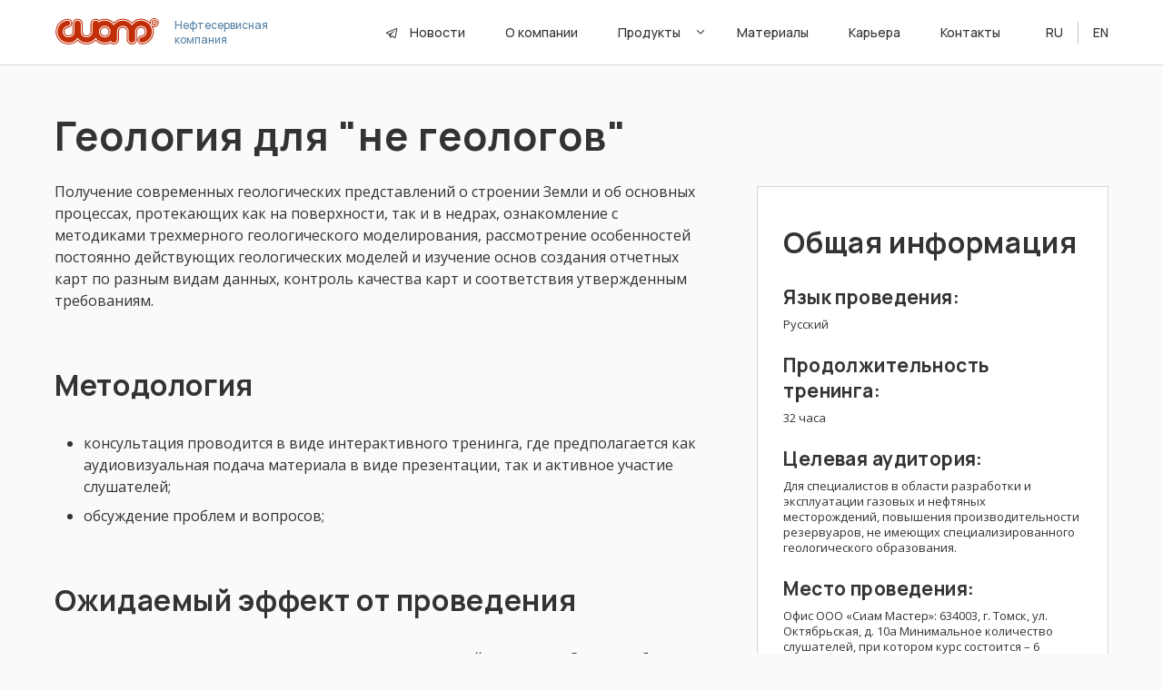

--- FILE ---
content_type: text/html;charset=UTF-8
request_url: https://www.siamoil.ru/courses/field_development/courses-field_dev-geology.html
body_size: 38220
content:
<!DOCTYPE html>
<html lang="en">
<head>
    <meta charset="utf-8">
    <title>Геология для &quot;не геологов&quot;</title>
    <meta name="description" content="История добычи нефти, введение в курс.
    Строение Земли, тектоника литосферных плит.
    Геологическое время и определение возраста (стратиграфия).
    Классификация и основные типы горных пород. Метаморфизм, магматизм.">
    <!-- Google Tag Manager -->
<script>(function(w,d,s,l,i){w[l]=w[l]||[];w[l].push({'gtm.start':
        new Date().getTime(),event:'gtm.js'});var f=d.getElementsByTagName(s)[0],
    j=d.createElement(s),dl=l!='dataLayer'?'&l='+l:'';j.async=true;j.src=
    'https://www.googletagmanager.com/gtm.js?id='+i+dl;f.parentNode.insertBefore(j,f);
})(window,document,'script','dataLayer','GTM-KHDJNMN');</script>
<!-- End Google Tag Manager -->
<meta name="viewport" content="user-scalable=no, initial-scale=1, maximum-scale=1, minimum-scale=1, width=device-width, height=device-height, target-densitydpi=device-dpi">
<link rel="stylesheet" type="text/css" href="/webjars/bootstrap/5.1.3/css/bootstrap.min.css">
<link rel="stylesheet" type="text/css" href="/css/text.css">
<link rel="stylesheet" type="text/css" href="/css/align.css">
<link rel="stylesheet" type="text/css" href="/css/content.css">
<link rel="stylesheet" type="text/css" href="/css/style.css">
<link rel="preconnect" href="https://fonts.googleapis.com">
<link rel="preconnect" href="https://fonts.gstatic.com" crossorigin>
<link href="https://fonts.googleapis.com/css2?family=Manrope:wght@500;700&family=Open+Sans:ital,wght@0,400;0,600;1,400&display=swap" rel="stylesheet">
<link rel="shortcut icon" type="image/x-icon" href="/img/favicon.png">
<script src="https://www.google.com/recaptcha/api.js?hl=ru_RU&amp;render=explicit&amp;onload=onCaptchaloadCallback" async defer></script>
    <link rel="stylesheet" type="text/css" href="/webjars/lightslider/dist/css/lightslider.min.css">
</head>
<body>
<!-- Google Tag Manager (noscript) -->
<noscript><iframe src="https://www.googletagmanager.com/ns.html?id=GTM-KHDJNMN"
                  height="0" width="0" style="display:none;visibility:hidden"></iframe></noscript>
<!-- End Google Tag Manager (noscript) -->
<nav class="navbar navbar-expand-lg navbar-light bg-light fixed-top topbar menu">
    <div class="container">
        <a class="navbar-brand row" href="/">
            <img src="/img/index/logo.svg" class="logo">
            <div class="logo-description">Нефтесервисная<br>компания</div>
        </a>
        <div id="navbarScroll">
            <ul class="navbar-nav navbar-nav-scroll menu d-flex align-items-center" style="--bs-scroll-height: 100px;">
                <li class="nav-item item news-container">
                    <div class="nav-link">
                        <a href="#" id="telegramLink">
                            <img src="/icon/telegram-news.svg" alt="Telegram" class="telegram-icon">
                        </a>
                        <a class="news-link" href="/news">Новости</a>
                    </div>
                </li>
                <li class="nav-item item">
                    <a class="nav-link" href="/company">О компании</a>
                </li>
                <li class="nav-item item dropdown">
                    <span style="cursor: default;">Продукты</span>
                    <img src="/icon/dd-arrow.svg" alt="">
                    <ul class="dropdown-menu dropdown-menu-right" aria-labelledby="navbarScrollingDropdown">
                        <li><a class="dropdown-item" href="/equipments">Оборудование</a></li>
                        <li><a class="dropdown-item" href="/services">Сервис</a></li>
                        <li><a class="dropdown-item" href="/analytics">Аналитика</a></li>
                        <li><a class="dropdown-item" href="/courses">Короткие курсы</a></li>
                    </ul>
                </li>
                <li class="nav-item item">
                    <a class="nav-link" href="/materials">Материалы</a>
                </li>
                <li class="nav-item item">
                    <a class="nav-link" href="/vacancies">Карьера</a>
                </li>
                <li class="nav-item item">
                    <a class="nav-link" href="/contacts">Контакты</a>
                </li>
                <a class="item lang" id="lang1" href="?lang=ru">RU</a>
                <div class="lang-divider"></div>
                <a class="item lang" id="lang2" href="?lang=en">EN</a>
            </ul>
        </div>
    </div>
    </div>
</nav>

<div class="modal fade" id="telegramModal" tabindex="-1" aria-labelledby="telegramModalLabel" aria-hidden="true">
    <div class="modal-dialog modal-dialog-centered">
        <div class="modal-content">
            <div class="modal-header">
                <h2 class="modal-title smaller-texts text-center md-text" id="telegramModalLabel">Для перехода в наш Telegram канал<br> отсканируйте
                    QR-код</h2>
                <button type="button" class="btn-close btn-close-telegram" data-bs-dismiss="modal" aria-label="Закрыть"></button>
            </div>
            <div class="modal-body text-center">
                <img src="/icon/qr-code-telegram-siamoil.svg" alt="QR Code" class="img-fluid-telegram">
                <p class="md-text mx-auto">либо переходите по ссылке:</p>
                <p class="md-text">
                    <a href="https://t.me/siamoil" target="_blank">https://t.me/siamoil
                    </a>
                </p>
            </div>
        </div>
    </div>
</div>

<div class="burger-menu">
    <div class="container">
        <a class="navbar-brand row" href="/">
            <img src="/img/index/logo.svg" class="logo">
            <div class="logo-description">Нефтесервисная<br>компания</div>
        </a>
        <div class="nav-toggle">
            <div class="nav-toggle-bar"></div>
        </div>
    </div>

    <nav id="nav" class="nav">
        <ul class="navbar-nav navbar-nav-scroll menu d-flex">
            <a class="navbar-brand brand-menu row" href="/">
                <img src="/img/index/logo.svg" class="logo">
            </a>
            <li class="nav-item item">
                <a class="mobile-nav-link" href="/news">Новости</a>
            </li>
            <li class="nav-item item">
                <a class="mobile-nav-link" href="/company">О компании</a>
            </li>
            <li class="nav-item item">
                <a class="mobile-nav-link" href="/equipments">Оборудование</a>
            </li>
            <li class="nav-item item">
                <a class="mobile-nav-link" href="/services">Сервис</a>
            </li>
            <li class="nav-item item">
                <a class="mobile-nav-link" href="/analytics">Аналитика</a>
            </li>
            <li class="nav-item item">
                <a class="mobile-nav-link" href="/courses">Короткие курсы</a>
            </li>
            <li class="nav-item item">
                <a class="mobile-nav-link" href="/materials">Материалы</a>
            </li>
            <li class="nav-item item">
                <a class="mobile-nav-link" href="/vacancies">Карьера</a>
            </li>
            <li class="nav-item item">
                <a class="mobile-nav-link" href="/contacts">Контакты</a>
            </li>
            <div class="d-inline-flex justify-content-between mx-0 icons-position">
                <div class="row">
                    <a href="tel:+73822900008" target="_blank" class="burger-element">
                        <img src="/icon/call-burger.svg" alt="" class="footer-inst">
                    </a>
                    <a href="mailto:Office.siam@integra.ru" target="_blank" class="burger-element">
                        <img src="/icon/mail-burger.svg" alt="" class="footer-inst">
                    </a>
                    <a href="https://t.me/siamoil" target="_blank" class="burger-element">
                        <img src="/icon/telegram-burger.svg" alt="" class="footer-inst">
                    </a>
                </div>
                <div class="">
                    <a class="item lang" id="lang1-m" href="?lang=ru">RU</a>
                    <div class="lang-divider"></div>
                    <a class="item lang" id="lang2-m" href="?lang=en">EN</a>
                </div>
            </div>
        </ul>
    </nav>
</div>
<div class="navbg"></div>

<script>
    (function () {

        let hamburger = {
            nav: document.querySelector('#nav'),
            navToggle: document.querySelector('.nav-toggle'),
            burgerMenu: document.querySelector('.burger-menu'),
            navbgHidden: document.querySelector('.navbg'),

            initialize() {
                this.navToggle.addEventListener('click',
                    () => {
                        this.toggle();
                    });
            },

            toggle() {
                this.navToggle.classList.toggle('expanded');
                this.nav.classList.toggle('expanded');
                this.burgerMenu.classList.toggle('expanded_menu');
                this.navbgHidden.classList.toggle('navbg_hidden');
            },
        };

        hamburger.initialize();

    }());

    function initTelegramModal() {

        let telegramModalView = document.getElementById('telegramModal');
        let modalTelegram = new bootstrap.Modal(telegramModalView);

        let telegramLink = document.getElementById('telegramLink');
        telegramLink.addEventListener('click', function (event) {
            event.preventDefault(); // Предотвращаем переход по ссылке
            modalTelegram.show();   // Показываем модальное окно
        });

    }

    document.addEventListener('DOMContentLoaded', function () {
        initTelegramModal();
    });
</script>
<div class="block">
    <div><div id="root" class="start-content first-block"> 
 <div class="container smaller-texts"> 
  <div class="right-image clearfix"> 
   <div class="h1"> 
    <h1>Геология для "не геологов"</h1> 
   </div> 
   <div class="col-4 float-end" style="margin-left: 60px;"> 
    <div class="" style="border: 1px solid #D6D6D6;; background-color: white; padding: 0px 28px 36px 28px;"> 
     <h2>Общая информация</h2> 
     <div class="courses-info"> 
      <div> 
       <h3>Язык проведения:</h3> 
       <p class="sm-text">Русский</p> 
      </div> 
      <div> 
       <h3>Продолжительность тренинга:</h3> 
       <p class="sm-text">32 часа</p> 
      </div> 
      <div> 
       <h3>Целевая аудитория:</h3> 
       <p class="sm-text">Для специалистов в области разработки и эксплуатации газовых и нефтяных месторождений, повышения производительности резервуаров, не имеющих специализированного геологического образования.</p> 
      </div> 
      <div> 
       <h3>Место проведения:</h3> 
       <p class="sm-text">Офис ООО «Сиам Мастер»: 634003, г. Томск, ул. Октябрьская, д. 10а Минимальное количество слушателей, при котором курс состоится – 6 человек.</p> 
      </div> 
     </div> 
    </div> 
    <div class="right-button-div mb-3" style="display: flex; flex-direction: row-reverse; align-items: center; margin-top: 20px;"> <button class="btn btn-primary" type="button" aria-hidden="true" data-bs-toggle="modal" data-bs-target="#modalOrder" style="margin: 0;">Заказать</button> 
     <p class="order-contact"></p> 
    </div> 
   </div> 
   <div class="md-text col-11" id="cardBody">
    Получение современных геологических представлений о строении Земли и об основных процессах, протекающих как на поверхности, так и в недрах, ознакомление с методиками трехмерного геологического моделирования, рассмотрение особенностей постоянно действующих геологических моделей и изучение основ создания отчетных карт по разным видам данных, контроль качества карт и соответствия утвержденным требованиям.
   </div> 
   <div class="h2"> 
    <h2>Методология</h2> 
   </div> 
   <div> 
    <ul class="md-list flex"> 
     <li>консультация проводится в виде интерактивного тренинга, где предполагается как аудиовизуальная подача материала в виде презентации, так и активное участие слушателей; </li> 
     <li>обсуждение проблем и вопросов;</li> 
    </ul> 
   </div> 
   <div class="h2"> 
    <h2>Ожидаемый эффект от проведения</h2> 
   </div> 
   <div> 
    <ul class="md-list flex"> 
     <li>получение современных геологических представлений о строении Земли и об основных процессах, протекающих как на поверхности, так и в недрах; </li> 
     <li>ознакомление с методиками трехмерного геологического моделирования, рассмотрение особенностей постоянно действующих геологических моделей; </li> 
     <li>изучение основ создания отчетных карт по разным видам данных, контроль качества карт и соответствия утвержденным требованиям; </li> 
    </ul> 
   </div> 
   <div class="h2"> 
    <h2>Содержание курса</h2> 
   </div> 
   <div class="h3"> 
    <h3>1 день</h3> 
   </div> 
   <div> 
    <p class="md-text">История добычи нефти, введение в курс. Строение Земли, тектоника литосферных плит. Геологическое время и определение возраста (стратиграфия). Классификация и основные типы горных пород. Метаморфизм, магматизм.</p> 
   </div> 
   <div class="h3"> 
    <h3>2 день</h3> 
   </div> 
   <div> 
    <p class="md-text">Нефтегазоносная система. Нефтематеринская порода, ловушки нефти и газа. Классификации залежей скоплений нефти и газа. Поисковые признаки месторождений нефти и газа. Циклы тектогенеза, нефтегазоносные провинции. </p> 
   </div> 
   <div class="h3"> 
    <h3>3 день</h3> 
   </div> 
   <div> 
    <p class="md-text">Основы седиментологии резервуара. Седиментогенез, диагенез. Седиментационные модели, построение седиментологических колонок. Понятие «фация» и фациальный анализ. Электрофациальный анализ. Типы обстановок осадконакопления. Секвенс-стратиграфия.</p> 
   </div> 
   <div class="h3"> 
    <h3>4 день</h3> 
   </div> 
   <div> 
    <p class="md-text">Основы геологического моделирования. Виды и типы исходных данных для геологического моделирования. Методы моделирования. Особенности подсчета запасов объемным методом. Теоретические основы картопостроения по геологической модели. Современная российская и зарубежная классификации запасов. Вопросы слушателей. Пожелания к курсу.</p> 
   </div> 
  </div> 
 </div> 
</div></div>
</div>
<script>
    initOrderContact();

    function initOrderContact() {
        let orderContacts = document.querySelectorAll('.order-contact');
        for (let i = 0; i < orderContacts.length; i++) {
            orderContacts[i].replaceWith(createElementFromHTML(
                '<p class="sm-text">\n' +
                '    Связаться самостоятельно: \n' +
                '    <a style="display:block;" href="mailto:gdis@integra.ru">gdis@integra.ru</a>\n' +
                '</p>'
            ));
        }
    }

    function createElementFromHTML(htmlString) {
        var div = document.createElement('div');
        div.innerHTML = htmlString.trim();
        return div.firstChild;
    }
</script>


<div class="block cta">
    <div class="rects">
        <div class="first-rect"></div>
        <div class="second-rect"></div>
    </div>
    <div class="cta-content-center">
        <div class="container cta-content">
            <h2 class="header">Свяжитесь с нами</h2>
            <p class="lg-text subheader white">Если у вас есть любой вопрос, связанный с «Компанией СИАМ», <br>просто оставьте свою электронную почту, и мы с вами свяжемся</p>
            <div class="form">
                <div class="col-auto">
                    <label><input id="contactInputEmailFirst" type="text" class="form-control cta-phone-field" name="phone" placeholder="E-mail" data-bs-container="body" data-bs-toggle="popover" data-bs-placement="bottom" data-bs-content="&lt;div class=&#39;d-flex flex-row alert-form&#39;&gt;&lt;img src=&#39;/icon/alert-box.svg&#39;&gt;&lt;div class=&#39;sm-text&#39;&gt;Заполните это поле&lt;/div&gt;&lt;/div&gt;">
                    </label>
                </div>
                <button id="contactBtnFirst" type="button" class="btn btn-inverted">
                    <span>Отправить</span>
                    <span class="spinner-border spinner-border-sm d-none" role="status" aria-hidden="true"></span>
                </button>
            </div>
        </div>
    </div>
</div>
<div id="contactModalOk" class="modal fade" tabindex="-1">
    <div class="modal-dialog modal-dialog-centered modal-xl">
        <div class="modal-content">
            <div class="modal-body p-0">
                <div class="row modal-contact-body">
                    <div class="col-5 contact-message">
                        <h2 class="mt-0 mb-3">Спасибо!</h2>
                        <p class="lg-text">Ваши данные отправлены, мы скоро вам перезвоним</p>
                    </div>
                    <div class="col-7">
                        <div class="w-100 h-100 background-img-cover" style="background-image: url('/img/contact/contact-1.png');"></div>
                        <button type="button" class="btn-close btn-close-contact" data-bs-dismiss="modal" aria-label="Close"></button>
                    </div>
                </div>
            </div>
        </div>
    </div>
</div>
<div id="contactModalEr" class="modal fade" tabindex="-1">
    <div class="modal-dialog modal-dialog-centered modal-xl">
        <div class="modal-content">
            <div class="modal-body p-0">
                <div class="row modal-contact-body">
                    <div class="col-5 contact-message">
                        <h2 class="mt-0 mb-3">Ошибка</h2>
                        <p class="lg-text">Произошла ошибка отправки, попробуйте повторить запрос</p>
                    </div>
                    <div class="col-7">
                        <div class="w-100 h-100 background-img-cover" style="background-image: url('/img/contact/contact-1.png');"></div>
                        <button type="button" class="btn-close btn-close-contact" data-bs-dismiss="modal" aria-label="Close"></button>
                    </div>
                </div>
            </div>
        </div>
    </div>
</div>

<div>
    <div id="modalContact" class="modal fade" tabindex="-1">
    <div class="modal-dialog modal-dialog-centered modal-xl form-modal">
        <div class="modal-content">
            <div class="modal-body p-0">
                <div class="row modal-contact-body">
                    <div class="col-6 contact-message">
                        <h2 class="mt-0 mb-3 header">Связаться с нами</h2>
                        <p class="md-text subheader">Если у вас есть вопросы или вы хотите, чтобы мы вам помогли, заполните короткую форму ниже</p>
                        <div class="form form-contact">
                            <div style="min-width: 100%;">
                                <div>
                                    <label class="md-text" style="margin: 14px 12px 12px 0;">Электронная почта:</label><br>
                                    <label style="width:100%;"><input
                                                                      type="text"
                                                                      class="email-input form-control cta-phone-field contact-phone-field"
                                                                      data-bs-placement="right" placeholder="Ваш E-mail" data-bs-content="&lt;div class=&#39;d-flex flex-row alert-form&#39;&gt;&lt;img src=&#39;/icon/alert-box.svg&#39;&gt;&lt;div class=&#39;sm-text&#39;&gt;Заполните это поле&lt;/div&gt;&lt;/div&gt;">
                                    </label>
                                </div>
                            </div>

                            <div style="min-width: 100%;">
                                <div>
                                    <label class="md-text" style="margin: 24px 12px 12px 0;">Компания:</label>
                                    <label style="width:100%;"><input
                                                                      type="text"
                                                                      class="company-input form-control cta-phone-field contact-phone-field"
                                                                      data-bs-placement="right" placeholder="Название вашей организации" data-bs-content="&lt;div class=&#39;d-flex flex-row alert-form&#39;&gt;&lt;img src=&#39;/icon/alert-box.svg&#39;&gt;&lt;div class=&#39;sm-text&#39;&gt;Заполните это поле&lt;/div&gt;&lt;/div&gt;">
                                    </label>
                                </div>
                            </div>

                            <div style="min-width: 100%;">
                                <div>
                                    <label class="md-text" style="margin: 24px 12px 12px 0;">Имя:</label><br>
                                    <div class="d-flex" style="width:100%;">
                                        <div class="col-auto pe-2"
                                             style="flex: 1 0 0;">
                                            <input type="text"
                                                   class="name-input form-control cta-phone-field contact-phone-field"
                                                   data-bs-placement="bottom" placeholder="Ваше имя" data-bs-content="&lt;div class=&#39;d-flex flex-row alert-form&#39;&gt;&lt;img src=&#39;/icon/alert-box.svg&#39;&gt;&lt;div class=&#39;sm-text&#39;&gt;Заполните это поле&lt;/div&gt;&lt;/div&gt;">
                                        </div>
                                        <div class="col-auto ps-2">
                                            <button type="button"
                                                    class="contact-send-btn btn btn-primary" style="width:100%;">
                                                <span>Отправить</span>
                                                <span
                                                        class="spinner-border spinner-border-sm d-none"
                                                        role="status" aria-hidden="true"></span>
                                            </button>
                                        </div>
                                    </div>
                                </div>
                            </div>
                            <div class="captcha-box">
    <div class="captcha-container" data-bs-content="&lt;div class=&#39;d-flex flex-row alert-form&#39;&gt;&lt;img src=&#39;/icon/alert-box.svg&#39;&gt;&lt;div class=&#39;sm-text&#39;&gt;Пройдите верификацию&lt;/div&gt;&lt;/div&gt;">
        <div class="g-recaptcha" data-sitekey="6Lf3to0fAAAAAPxO6v-FQSBjb__Uf94BK6Mjcfcp"></div>
    </div>
</div>
                        </div>
                    </div>
                    <div class="col-6">
                        <div class="w-100 h-100 background-img-cover"
                             style="background-image: url('/img/contact/contact-1.png');"></div>
                        <button type="button" class="btn-close btn-close-contact"
                                data-bs-dismiss="modal" aria-label="Close"></button>
                    </div>
                </div>
            </div>
        </div>
    </div>
</div>
</div>

    <div class="footer footer-desktop">
    <div class="container footer-content">
        <div class="row">
            <div class="col-8 row">
            <div class="col">
                <a href="/">
                    <img src="/img/index/logo.svg" alt="">
                </a>
                <p class="sm-text white">Copyright © 2026 ООО «Компания СИАМ»<br>Входит в состав ГК «Интегра»<br>Все права защищены</p>
                <a href="https://integra.ru/" target="_blank">
                    <img src="/img/index/integra.svg" alt="" class="integra-logo">
                </a>
            </div>
            <div class="col">
                <p class="footer-text white bold">Контакты</p>
                <p class="footer-grey-text">Телефон: </p><p class="footer-text white">+7 (3822) 900-008<br></p>
                <p class="footer-grey-text">Почта: </p><p class="footer-text white">Office.siam@integra.ru<br></p>
                <p class="footer-grey-text">Адрес: </p><p class="footer-text white">634003, Россия, г. Томск,<br>ул. Октябрьская, 10а</p>
                <div class="row">
                    <a href="tel:+73822900008" target="_blank" class="footer-inst-container">
                        <img src="/img/index/call.svg" alt="" class="footer-inst">
                    </a>
                    <a href="mailto:Office.siam@integra.ru" target="_blank" class="footer-inst-container">
                        <img src="/img/index/mail.svg" alt="" class="footer-inst">
                    </a>
                    <a href="https://t.me/siamoil" target="_blank" class="footer-inst-container">
                        <img src="/img/index/telegram.svg" alt="" class="footer-inst">
                    </a>
                </div>
            </div>
            </div>
            <div class="col-4 row">
                <div class="col">
                    <a href="/" class="footer-link">Главная</a>
                    <a href="/news" class="footer-link">Новости</a>
                    <a href="/company" class="footer-link">О компании</a>
                    <a href="/analytics" class="footer-link">Аналитика</a>
                    <a href="/equipments" class="footer-link">Оборудование</a>
                </div>
                <div class="col">
                    <a href="/services" class="footer-link">Сервис</a>
                    <a href="/courses" class="footer-link">Короткие курсы</a>
                    <a href="/vacancies" class="footer-link">Карьера</a>
                    <a href="/materials" class="footer-link">Материалы</a>
                    <a href="/contacts" class="footer-link">Контакты</a>
                </div>
            </div>
        </div>
    </div>
</div>


<div class="footer footer-480">
    <div class="container footer-content" style="margin-top: 50px;">
        <div class="">
            <div class="row">
                <div class="col">
                    <a href="/" class="footer-link">Главная</a>
                    <a href="/news" class="footer-link">Новости</a>
                    <a href="/company" class="footer-link">О компании</a>
                    <a href="/analytics" class="footer-link">Аналитика</a>
                    <a href="/equipments" class="footer-link">Оборудование</a>
                </div>
                <div class="col">
                    <a href="/services" class="footer-link">Сервис</a>
                    <a href="/courses" class="footer-link">Короткие курсы</a>
                    <a href="/vacancies" class="footer-link">Карьера</a>
                    <a href="/materials" class="footer-link">Материалы</a>
                    <a href="/contacts" class="footer-link">Контакты</a>

                </div>
            </div>
            <div class="">
                <div class="" style="margin: 15px 0 20px 0;">
                    <p class="footer-grey-text">Адрес: </p>
                    <p class="footer-text white">634003, Россия, г. Томск,<br>ул. Октябрьская, 10а</p>
                    <div class="row">
                        <a href="tel:+73822900008" target="_blank" class="footer-inst-container">
                            <img src="/img/index/call.svg" alt="" class="footer-inst">
                        </a>
                        <a href="mailto:Office.siam@integra.ru" target="_blank" class="footer-inst-container">
                            <img src="/img/index/mail.svg" alt="" class="footer-inst">
                        </a>
                        <a href="https://t.me/siamoil" target="_blank" class="footer-inst-container">
                            <img src="/img/index/telegram.svg" alt="" class="footer-inst">
                        </a>
                    </div>
                </div>
                <div class="">
                    <div class="row">
                        <a href="/" class="col-8">
                            <img src="/img/index/logo.svg" alt="">
                        </a>
                        <a href="https://integra.ru/" target="_blank" class="col-4 d-flex">
                            <img src="/img/index/integra.svg" alt="" class="integra-logo"
                                 style="margin-bottom: 0; width: 100%; max-width: 100px; min-width: 75px;">
                        </a>
                    </div>
                    <p class="sm-text white">Copyright © 2026 ООО «Компания СИАМ»<br>Входит в состав ГК «Интегра»<br>Все права защищены</p>
                </div>
            </div>
        </div>
    </div>
</div>

<div id="modalOrder" class="modal fade" tabindex="-1">
    <div class="modal-dialog modal-dialog-centered modal-xl form-modal">
        <div class="modal-content">
            <div class="modal-body p-0">
                <div class="row modal-contact-body">
                    <div class="col-6 contact-message">
                        <h2 class="mt-0 mb-3 header">Связаться с нами</h2>
                        <p class="md-text subheader">Если у вас есть вопросы или вы хотите, чтобы мы вам помогли, заполните короткую форму ниже</p>
                        <div class="form form-contact">
                            <div style="min-width: 100%;">
                                <div>
                                    <label class="md-text" style="margin: 14px 12px 12px 0;">Электронная почта:</label><br>
                                    <label style="width:100%;"><input
                                                                      type="text"
                                                                      class="email-input form-control cta-phone-field contact-phone-field"
                                                                      data-bs-placement="right" placeholder="Ваш E-mail" data-bs-content="&lt;div class=&#39;d-flex flex-row alert-form&#39;&gt;&lt;img src=&#39;/icon/alert-box.svg&#39;&gt;&lt;div class=&#39;sm-text&#39;&gt;Заполните это поле&lt;/div&gt;&lt;/div&gt;">
                                    </label>
                                </div>
                            </div>

                            <div style="min-width: 100%;">
                                <div>
                                    <label class="md-text" style="margin: 24px 12px 12px 0;">Компания:</label>
                                    <label style="width:100%;"><input
                                                                      type="text"
                                                                      class="company-input form-control cta-phone-field contact-phone-field"
                                                                      data-bs-placement="right" placeholder="Название вашей организации" data-bs-content="&lt;div class=&#39;d-flex flex-row alert-form&#39;&gt;&lt;img src=&#39;/icon/alert-box.svg&#39;&gt;&lt;div class=&#39;sm-text&#39;&gt;Заполните это поле&lt;/div&gt;&lt;/div&gt;">
                                    </label>
                                </div>
                            </div>

                            <div style="min-width: 100%;">
                                <div>
                                    <label class="md-text" style="margin: 24px 12px 12px 0;">Имя:</label><br>
                                    <div class="d-flex" style="width:100%;">
                                        <div class="col-auto pe-2"
                                             style="flex: 1 0 0;">
                                            <input type="text"
                                                   class="name-input form-control cta-phone-field contact-phone-field"
                                                   data-bs-placement="bottom" placeholder="Ваше имя" data-bs-content="&lt;div class=&#39;d-flex flex-row alert-form&#39;&gt;&lt;img src=&#39;/icon/alert-box.svg&#39;&gt;&lt;div class=&#39;sm-text&#39;&gt;Заполните это поле&lt;/div&gt;&lt;/div&gt;">
                                        </div>
                                        <div class="col-auto ps-2">
                                            <button type="button"
                                                    class="contact-send-btn btn btn-primary" style="width:100%;">
                                                <span>Отправить</span>
                                                <span
                                                        class="spinner-border spinner-border-sm d-none"
                                                        role="status" aria-hidden="true"></span>
                                            </button>
                                        </div>
                                    </div>
                                </div>
                            </div>
                            <div class="captcha-box">
    <div class="captcha-container" data-bs-content="&lt;div class=&#39;d-flex flex-row alert-form&#39;&gt;&lt;img src=&#39;/icon/alert-box.svg&#39;&gt;&lt;div class=&#39;sm-text&#39;&gt;Пройдите верификацию&lt;/div&gt;&lt;/div&gt;">
        <div class="g-recaptcha" data-sitekey="6Lf3to0fAAAAAPxO6v-FQSBjb__Uf94BK6Mjcfcp"></div>
    </div>
</div>
                        </div>
                    </div>
                    <div class="col-6">
                        <div class="w-100 h-100 background-img-cover"
                             style="background-image: url('/img/contact/contact-1.png');"></div>
                        <button type="button" class="btn-close btn-close-contact"
                                data-bs-dismiss="modal" aria-label="Close"></button>
                    </div>
                </div>
            </div>
        </div>
    </div>
</div>
<script src="/webjars/jquery/3.6.0/jquery.min.js"></script>
<script src="/webjars/bootstrap/5.1.3/js/bootstrap.bundle.min.js"></script>
<script src="/js/contactInit.js"></script>
<script src="/webjars/lightslider/dist/js/lightslider.min.js"></script>
<script src="/js/carouselInit.js"></script>

    
    
    

<script src="/js/orderInit.js"></script>
</body>
</html>

--- FILE ---
content_type: text/html; charset=utf-8
request_url: https://www.google.com/recaptcha/api2/anchor?ar=1&k=6Lf3to0fAAAAAPxO6v-FQSBjb__Uf94BK6Mjcfcp&co=aHR0cHM6Ly93d3cuc2lhbW9pbC5ydTo0NDM.&hl=ru&v=PoyoqOPhxBO7pBk68S4YbpHZ&size=normal&anchor-ms=20000&execute-ms=30000&cb=njrsgeyoryi0
body_size: 49234
content:
<!DOCTYPE HTML><html dir="ltr" lang="ru"><head><meta http-equiv="Content-Type" content="text/html; charset=UTF-8">
<meta http-equiv="X-UA-Compatible" content="IE=edge">
<title>reCAPTCHA</title>
<style type="text/css">
/* cyrillic-ext */
@font-face {
  font-family: 'Roboto';
  font-style: normal;
  font-weight: 400;
  font-stretch: 100%;
  src: url(//fonts.gstatic.com/s/roboto/v48/KFO7CnqEu92Fr1ME7kSn66aGLdTylUAMa3GUBHMdazTgWw.woff2) format('woff2');
  unicode-range: U+0460-052F, U+1C80-1C8A, U+20B4, U+2DE0-2DFF, U+A640-A69F, U+FE2E-FE2F;
}
/* cyrillic */
@font-face {
  font-family: 'Roboto';
  font-style: normal;
  font-weight: 400;
  font-stretch: 100%;
  src: url(//fonts.gstatic.com/s/roboto/v48/KFO7CnqEu92Fr1ME7kSn66aGLdTylUAMa3iUBHMdazTgWw.woff2) format('woff2');
  unicode-range: U+0301, U+0400-045F, U+0490-0491, U+04B0-04B1, U+2116;
}
/* greek-ext */
@font-face {
  font-family: 'Roboto';
  font-style: normal;
  font-weight: 400;
  font-stretch: 100%;
  src: url(//fonts.gstatic.com/s/roboto/v48/KFO7CnqEu92Fr1ME7kSn66aGLdTylUAMa3CUBHMdazTgWw.woff2) format('woff2');
  unicode-range: U+1F00-1FFF;
}
/* greek */
@font-face {
  font-family: 'Roboto';
  font-style: normal;
  font-weight: 400;
  font-stretch: 100%;
  src: url(//fonts.gstatic.com/s/roboto/v48/KFO7CnqEu92Fr1ME7kSn66aGLdTylUAMa3-UBHMdazTgWw.woff2) format('woff2');
  unicode-range: U+0370-0377, U+037A-037F, U+0384-038A, U+038C, U+038E-03A1, U+03A3-03FF;
}
/* math */
@font-face {
  font-family: 'Roboto';
  font-style: normal;
  font-weight: 400;
  font-stretch: 100%;
  src: url(//fonts.gstatic.com/s/roboto/v48/KFO7CnqEu92Fr1ME7kSn66aGLdTylUAMawCUBHMdazTgWw.woff2) format('woff2');
  unicode-range: U+0302-0303, U+0305, U+0307-0308, U+0310, U+0312, U+0315, U+031A, U+0326-0327, U+032C, U+032F-0330, U+0332-0333, U+0338, U+033A, U+0346, U+034D, U+0391-03A1, U+03A3-03A9, U+03B1-03C9, U+03D1, U+03D5-03D6, U+03F0-03F1, U+03F4-03F5, U+2016-2017, U+2034-2038, U+203C, U+2040, U+2043, U+2047, U+2050, U+2057, U+205F, U+2070-2071, U+2074-208E, U+2090-209C, U+20D0-20DC, U+20E1, U+20E5-20EF, U+2100-2112, U+2114-2115, U+2117-2121, U+2123-214F, U+2190, U+2192, U+2194-21AE, U+21B0-21E5, U+21F1-21F2, U+21F4-2211, U+2213-2214, U+2216-22FF, U+2308-230B, U+2310, U+2319, U+231C-2321, U+2336-237A, U+237C, U+2395, U+239B-23B7, U+23D0, U+23DC-23E1, U+2474-2475, U+25AF, U+25B3, U+25B7, U+25BD, U+25C1, U+25CA, U+25CC, U+25FB, U+266D-266F, U+27C0-27FF, U+2900-2AFF, U+2B0E-2B11, U+2B30-2B4C, U+2BFE, U+3030, U+FF5B, U+FF5D, U+1D400-1D7FF, U+1EE00-1EEFF;
}
/* symbols */
@font-face {
  font-family: 'Roboto';
  font-style: normal;
  font-weight: 400;
  font-stretch: 100%;
  src: url(//fonts.gstatic.com/s/roboto/v48/KFO7CnqEu92Fr1ME7kSn66aGLdTylUAMaxKUBHMdazTgWw.woff2) format('woff2');
  unicode-range: U+0001-000C, U+000E-001F, U+007F-009F, U+20DD-20E0, U+20E2-20E4, U+2150-218F, U+2190, U+2192, U+2194-2199, U+21AF, U+21E6-21F0, U+21F3, U+2218-2219, U+2299, U+22C4-22C6, U+2300-243F, U+2440-244A, U+2460-24FF, U+25A0-27BF, U+2800-28FF, U+2921-2922, U+2981, U+29BF, U+29EB, U+2B00-2BFF, U+4DC0-4DFF, U+FFF9-FFFB, U+10140-1018E, U+10190-1019C, U+101A0, U+101D0-101FD, U+102E0-102FB, U+10E60-10E7E, U+1D2C0-1D2D3, U+1D2E0-1D37F, U+1F000-1F0FF, U+1F100-1F1AD, U+1F1E6-1F1FF, U+1F30D-1F30F, U+1F315, U+1F31C, U+1F31E, U+1F320-1F32C, U+1F336, U+1F378, U+1F37D, U+1F382, U+1F393-1F39F, U+1F3A7-1F3A8, U+1F3AC-1F3AF, U+1F3C2, U+1F3C4-1F3C6, U+1F3CA-1F3CE, U+1F3D4-1F3E0, U+1F3ED, U+1F3F1-1F3F3, U+1F3F5-1F3F7, U+1F408, U+1F415, U+1F41F, U+1F426, U+1F43F, U+1F441-1F442, U+1F444, U+1F446-1F449, U+1F44C-1F44E, U+1F453, U+1F46A, U+1F47D, U+1F4A3, U+1F4B0, U+1F4B3, U+1F4B9, U+1F4BB, U+1F4BF, U+1F4C8-1F4CB, U+1F4D6, U+1F4DA, U+1F4DF, U+1F4E3-1F4E6, U+1F4EA-1F4ED, U+1F4F7, U+1F4F9-1F4FB, U+1F4FD-1F4FE, U+1F503, U+1F507-1F50B, U+1F50D, U+1F512-1F513, U+1F53E-1F54A, U+1F54F-1F5FA, U+1F610, U+1F650-1F67F, U+1F687, U+1F68D, U+1F691, U+1F694, U+1F698, U+1F6AD, U+1F6B2, U+1F6B9-1F6BA, U+1F6BC, U+1F6C6-1F6CF, U+1F6D3-1F6D7, U+1F6E0-1F6EA, U+1F6F0-1F6F3, U+1F6F7-1F6FC, U+1F700-1F7FF, U+1F800-1F80B, U+1F810-1F847, U+1F850-1F859, U+1F860-1F887, U+1F890-1F8AD, U+1F8B0-1F8BB, U+1F8C0-1F8C1, U+1F900-1F90B, U+1F93B, U+1F946, U+1F984, U+1F996, U+1F9E9, U+1FA00-1FA6F, U+1FA70-1FA7C, U+1FA80-1FA89, U+1FA8F-1FAC6, U+1FACE-1FADC, U+1FADF-1FAE9, U+1FAF0-1FAF8, U+1FB00-1FBFF;
}
/* vietnamese */
@font-face {
  font-family: 'Roboto';
  font-style: normal;
  font-weight: 400;
  font-stretch: 100%;
  src: url(//fonts.gstatic.com/s/roboto/v48/KFO7CnqEu92Fr1ME7kSn66aGLdTylUAMa3OUBHMdazTgWw.woff2) format('woff2');
  unicode-range: U+0102-0103, U+0110-0111, U+0128-0129, U+0168-0169, U+01A0-01A1, U+01AF-01B0, U+0300-0301, U+0303-0304, U+0308-0309, U+0323, U+0329, U+1EA0-1EF9, U+20AB;
}
/* latin-ext */
@font-face {
  font-family: 'Roboto';
  font-style: normal;
  font-weight: 400;
  font-stretch: 100%;
  src: url(//fonts.gstatic.com/s/roboto/v48/KFO7CnqEu92Fr1ME7kSn66aGLdTylUAMa3KUBHMdazTgWw.woff2) format('woff2');
  unicode-range: U+0100-02BA, U+02BD-02C5, U+02C7-02CC, U+02CE-02D7, U+02DD-02FF, U+0304, U+0308, U+0329, U+1D00-1DBF, U+1E00-1E9F, U+1EF2-1EFF, U+2020, U+20A0-20AB, U+20AD-20C0, U+2113, U+2C60-2C7F, U+A720-A7FF;
}
/* latin */
@font-face {
  font-family: 'Roboto';
  font-style: normal;
  font-weight: 400;
  font-stretch: 100%;
  src: url(//fonts.gstatic.com/s/roboto/v48/KFO7CnqEu92Fr1ME7kSn66aGLdTylUAMa3yUBHMdazQ.woff2) format('woff2');
  unicode-range: U+0000-00FF, U+0131, U+0152-0153, U+02BB-02BC, U+02C6, U+02DA, U+02DC, U+0304, U+0308, U+0329, U+2000-206F, U+20AC, U+2122, U+2191, U+2193, U+2212, U+2215, U+FEFF, U+FFFD;
}
/* cyrillic-ext */
@font-face {
  font-family: 'Roboto';
  font-style: normal;
  font-weight: 500;
  font-stretch: 100%;
  src: url(//fonts.gstatic.com/s/roboto/v48/KFO7CnqEu92Fr1ME7kSn66aGLdTylUAMa3GUBHMdazTgWw.woff2) format('woff2');
  unicode-range: U+0460-052F, U+1C80-1C8A, U+20B4, U+2DE0-2DFF, U+A640-A69F, U+FE2E-FE2F;
}
/* cyrillic */
@font-face {
  font-family: 'Roboto';
  font-style: normal;
  font-weight: 500;
  font-stretch: 100%;
  src: url(//fonts.gstatic.com/s/roboto/v48/KFO7CnqEu92Fr1ME7kSn66aGLdTylUAMa3iUBHMdazTgWw.woff2) format('woff2');
  unicode-range: U+0301, U+0400-045F, U+0490-0491, U+04B0-04B1, U+2116;
}
/* greek-ext */
@font-face {
  font-family: 'Roboto';
  font-style: normal;
  font-weight: 500;
  font-stretch: 100%;
  src: url(//fonts.gstatic.com/s/roboto/v48/KFO7CnqEu92Fr1ME7kSn66aGLdTylUAMa3CUBHMdazTgWw.woff2) format('woff2');
  unicode-range: U+1F00-1FFF;
}
/* greek */
@font-face {
  font-family: 'Roboto';
  font-style: normal;
  font-weight: 500;
  font-stretch: 100%;
  src: url(//fonts.gstatic.com/s/roboto/v48/KFO7CnqEu92Fr1ME7kSn66aGLdTylUAMa3-UBHMdazTgWw.woff2) format('woff2');
  unicode-range: U+0370-0377, U+037A-037F, U+0384-038A, U+038C, U+038E-03A1, U+03A3-03FF;
}
/* math */
@font-face {
  font-family: 'Roboto';
  font-style: normal;
  font-weight: 500;
  font-stretch: 100%;
  src: url(//fonts.gstatic.com/s/roboto/v48/KFO7CnqEu92Fr1ME7kSn66aGLdTylUAMawCUBHMdazTgWw.woff2) format('woff2');
  unicode-range: U+0302-0303, U+0305, U+0307-0308, U+0310, U+0312, U+0315, U+031A, U+0326-0327, U+032C, U+032F-0330, U+0332-0333, U+0338, U+033A, U+0346, U+034D, U+0391-03A1, U+03A3-03A9, U+03B1-03C9, U+03D1, U+03D5-03D6, U+03F0-03F1, U+03F4-03F5, U+2016-2017, U+2034-2038, U+203C, U+2040, U+2043, U+2047, U+2050, U+2057, U+205F, U+2070-2071, U+2074-208E, U+2090-209C, U+20D0-20DC, U+20E1, U+20E5-20EF, U+2100-2112, U+2114-2115, U+2117-2121, U+2123-214F, U+2190, U+2192, U+2194-21AE, U+21B0-21E5, U+21F1-21F2, U+21F4-2211, U+2213-2214, U+2216-22FF, U+2308-230B, U+2310, U+2319, U+231C-2321, U+2336-237A, U+237C, U+2395, U+239B-23B7, U+23D0, U+23DC-23E1, U+2474-2475, U+25AF, U+25B3, U+25B7, U+25BD, U+25C1, U+25CA, U+25CC, U+25FB, U+266D-266F, U+27C0-27FF, U+2900-2AFF, U+2B0E-2B11, U+2B30-2B4C, U+2BFE, U+3030, U+FF5B, U+FF5D, U+1D400-1D7FF, U+1EE00-1EEFF;
}
/* symbols */
@font-face {
  font-family: 'Roboto';
  font-style: normal;
  font-weight: 500;
  font-stretch: 100%;
  src: url(//fonts.gstatic.com/s/roboto/v48/KFO7CnqEu92Fr1ME7kSn66aGLdTylUAMaxKUBHMdazTgWw.woff2) format('woff2');
  unicode-range: U+0001-000C, U+000E-001F, U+007F-009F, U+20DD-20E0, U+20E2-20E4, U+2150-218F, U+2190, U+2192, U+2194-2199, U+21AF, U+21E6-21F0, U+21F3, U+2218-2219, U+2299, U+22C4-22C6, U+2300-243F, U+2440-244A, U+2460-24FF, U+25A0-27BF, U+2800-28FF, U+2921-2922, U+2981, U+29BF, U+29EB, U+2B00-2BFF, U+4DC0-4DFF, U+FFF9-FFFB, U+10140-1018E, U+10190-1019C, U+101A0, U+101D0-101FD, U+102E0-102FB, U+10E60-10E7E, U+1D2C0-1D2D3, U+1D2E0-1D37F, U+1F000-1F0FF, U+1F100-1F1AD, U+1F1E6-1F1FF, U+1F30D-1F30F, U+1F315, U+1F31C, U+1F31E, U+1F320-1F32C, U+1F336, U+1F378, U+1F37D, U+1F382, U+1F393-1F39F, U+1F3A7-1F3A8, U+1F3AC-1F3AF, U+1F3C2, U+1F3C4-1F3C6, U+1F3CA-1F3CE, U+1F3D4-1F3E0, U+1F3ED, U+1F3F1-1F3F3, U+1F3F5-1F3F7, U+1F408, U+1F415, U+1F41F, U+1F426, U+1F43F, U+1F441-1F442, U+1F444, U+1F446-1F449, U+1F44C-1F44E, U+1F453, U+1F46A, U+1F47D, U+1F4A3, U+1F4B0, U+1F4B3, U+1F4B9, U+1F4BB, U+1F4BF, U+1F4C8-1F4CB, U+1F4D6, U+1F4DA, U+1F4DF, U+1F4E3-1F4E6, U+1F4EA-1F4ED, U+1F4F7, U+1F4F9-1F4FB, U+1F4FD-1F4FE, U+1F503, U+1F507-1F50B, U+1F50D, U+1F512-1F513, U+1F53E-1F54A, U+1F54F-1F5FA, U+1F610, U+1F650-1F67F, U+1F687, U+1F68D, U+1F691, U+1F694, U+1F698, U+1F6AD, U+1F6B2, U+1F6B9-1F6BA, U+1F6BC, U+1F6C6-1F6CF, U+1F6D3-1F6D7, U+1F6E0-1F6EA, U+1F6F0-1F6F3, U+1F6F7-1F6FC, U+1F700-1F7FF, U+1F800-1F80B, U+1F810-1F847, U+1F850-1F859, U+1F860-1F887, U+1F890-1F8AD, U+1F8B0-1F8BB, U+1F8C0-1F8C1, U+1F900-1F90B, U+1F93B, U+1F946, U+1F984, U+1F996, U+1F9E9, U+1FA00-1FA6F, U+1FA70-1FA7C, U+1FA80-1FA89, U+1FA8F-1FAC6, U+1FACE-1FADC, U+1FADF-1FAE9, U+1FAF0-1FAF8, U+1FB00-1FBFF;
}
/* vietnamese */
@font-face {
  font-family: 'Roboto';
  font-style: normal;
  font-weight: 500;
  font-stretch: 100%;
  src: url(//fonts.gstatic.com/s/roboto/v48/KFO7CnqEu92Fr1ME7kSn66aGLdTylUAMa3OUBHMdazTgWw.woff2) format('woff2');
  unicode-range: U+0102-0103, U+0110-0111, U+0128-0129, U+0168-0169, U+01A0-01A1, U+01AF-01B0, U+0300-0301, U+0303-0304, U+0308-0309, U+0323, U+0329, U+1EA0-1EF9, U+20AB;
}
/* latin-ext */
@font-face {
  font-family: 'Roboto';
  font-style: normal;
  font-weight: 500;
  font-stretch: 100%;
  src: url(//fonts.gstatic.com/s/roboto/v48/KFO7CnqEu92Fr1ME7kSn66aGLdTylUAMa3KUBHMdazTgWw.woff2) format('woff2');
  unicode-range: U+0100-02BA, U+02BD-02C5, U+02C7-02CC, U+02CE-02D7, U+02DD-02FF, U+0304, U+0308, U+0329, U+1D00-1DBF, U+1E00-1E9F, U+1EF2-1EFF, U+2020, U+20A0-20AB, U+20AD-20C0, U+2113, U+2C60-2C7F, U+A720-A7FF;
}
/* latin */
@font-face {
  font-family: 'Roboto';
  font-style: normal;
  font-weight: 500;
  font-stretch: 100%;
  src: url(//fonts.gstatic.com/s/roboto/v48/KFO7CnqEu92Fr1ME7kSn66aGLdTylUAMa3yUBHMdazQ.woff2) format('woff2');
  unicode-range: U+0000-00FF, U+0131, U+0152-0153, U+02BB-02BC, U+02C6, U+02DA, U+02DC, U+0304, U+0308, U+0329, U+2000-206F, U+20AC, U+2122, U+2191, U+2193, U+2212, U+2215, U+FEFF, U+FFFD;
}
/* cyrillic-ext */
@font-face {
  font-family: 'Roboto';
  font-style: normal;
  font-weight: 900;
  font-stretch: 100%;
  src: url(//fonts.gstatic.com/s/roboto/v48/KFO7CnqEu92Fr1ME7kSn66aGLdTylUAMa3GUBHMdazTgWw.woff2) format('woff2');
  unicode-range: U+0460-052F, U+1C80-1C8A, U+20B4, U+2DE0-2DFF, U+A640-A69F, U+FE2E-FE2F;
}
/* cyrillic */
@font-face {
  font-family: 'Roboto';
  font-style: normal;
  font-weight: 900;
  font-stretch: 100%;
  src: url(//fonts.gstatic.com/s/roboto/v48/KFO7CnqEu92Fr1ME7kSn66aGLdTylUAMa3iUBHMdazTgWw.woff2) format('woff2');
  unicode-range: U+0301, U+0400-045F, U+0490-0491, U+04B0-04B1, U+2116;
}
/* greek-ext */
@font-face {
  font-family: 'Roboto';
  font-style: normal;
  font-weight: 900;
  font-stretch: 100%;
  src: url(//fonts.gstatic.com/s/roboto/v48/KFO7CnqEu92Fr1ME7kSn66aGLdTylUAMa3CUBHMdazTgWw.woff2) format('woff2');
  unicode-range: U+1F00-1FFF;
}
/* greek */
@font-face {
  font-family: 'Roboto';
  font-style: normal;
  font-weight: 900;
  font-stretch: 100%;
  src: url(//fonts.gstatic.com/s/roboto/v48/KFO7CnqEu92Fr1ME7kSn66aGLdTylUAMa3-UBHMdazTgWw.woff2) format('woff2');
  unicode-range: U+0370-0377, U+037A-037F, U+0384-038A, U+038C, U+038E-03A1, U+03A3-03FF;
}
/* math */
@font-face {
  font-family: 'Roboto';
  font-style: normal;
  font-weight: 900;
  font-stretch: 100%;
  src: url(//fonts.gstatic.com/s/roboto/v48/KFO7CnqEu92Fr1ME7kSn66aGLdTylUAMawCUBHMdazTgWw.woff2) format('woff2');
  unicode-range: U+0302-0303, U+0305, U+0307-0308, U+0310, U+0312, U+0315, U+031A, U+0326-0327, U+032C, U+032F-0330, U+0332-0333, U+0338, U+033A, U+0346, U+034D, U+0391-03A1, U+03A3-03A9, U+03B1-03C9, U+03D1, U+03D5-03D6, U+03F0-03F1, U+03F4-03F5, U+2016-2017, U+2034-2038, U+203C, U+2040, U+2043, U+2047, U+2050, U+2057, U+205F, U+2070-2071, U+2074-208E, U+2090-209C, U+20D0-20DC, U+20E1, U+20E5-20EF, U+2100-2112, U+2114-2115, U+2117-2121, U+2123-214F, U+2190, U+2192, U+2194-21AE, U+21B0-21E5, U+21F1-21F2, U+21F4-2211, U+2213-2214, U+2216-22FF, U+2308-230B, U+2310, U+2319, U+231C-2321, U+2336-237A, U+237C, U+2395, U+239B-23B7, U+23D0, U+23DC-23E1, U+2474-2475, U+25AF, U+25B3, U+25B7, U+25BD, U+25C1, U+25CA, U+25CC, U+25FB, U+266D-266F, U+27C0-27FF, U+2900-2AFF, U+2B0E-2B11, U+2B30-2B4C, U+2BFE, U+3030, U+FF5B, U+FF5D, U+1D400-1D7FF, U+1EE00-1EEFF;
}
/* symbols */
@font-face {
  font-family: 'Roboto';
  font-style: normal;
  font-weight: 900;
  font-stretch: 100%;
  src: url(//fonts.gstatic.com/s/roboto/v48/KFO7CnqEu92Fr1ME7kSn66aGLdTylUAMaxKUBHMdazTgWw.woff2) format('woff2');
  unicode-range: U+0001-000C, U+000E-001F, U+007F-009F, U+20DD-20E0, U+20E2-20E4, U+2150-218F, U+2190, U+2192, U+2194-2199, U+21AF, U+21E6-21F0, U+21F3, U+2218-2219, U+2299, U+22C4-22C6, U+2300-243F, U+2440-244A, U+2460-24FF, U+25A0-27BF, U+2800-28FF, U+2921-2922, U+2981, U+29BF, U+29EB, U+2B00-2BFF, U+4DC0-4DFF, U+FFF9-FFFB, U+10140-1018E, U+10190-1019C, U+101A0, U+101D0-101FD, U+102E0-102FB, U+10E60-10E7E, U+1D2C0-1D2D3, U+1D2E0-1D37F, U+1F000-1F0FF, U+1F100-1F1AD, U+1F1E6-1F1FF, U+1F30D-1F30F, U+1F315, U+1F31C, U+1F31E, U+1F320-1F32C, U+1F336, U+1F378, U+1F37D, U+1F382, U+1F393-1F39F, U+1F3A7-1F3A8, U+1F3AC-1F3AF, U+1F3C2, U+1F3C4-1F3C6, U+1F3CA-1F3CE, U+1F3D4-1F3E0, U+1F3ED, U+1F3F1-1F3F3, U+1F3F5-1F3F7, U+1F408, U+1F415, U+1F41F, U+1F426, U+1F43F, U+1F441-1F442, U+1F444, U+1F446-1F449, U+1F44C-1F44E, U+1F453, U+1F46A, U+1F47D, U+1F4A3, U+1F4B0, U+1F4B3, U+1F4B9, U+1F4BB, U+1F4BF, U+1F4C8-1F4CB, U+1F4D6, U+1F4DA, U+1F4DF, U+1F4E3-1F4E6, U+1F4EA-1F4ED, U+1F4F7, U+1F4F9-1F4FB, U+1F4FD-1F4FE, U+1F503, U+1F507-1F50B, U+1F50D, U+1F512-1F513, U+1F53E-1F54A, U+1F54F-1F5FA, U+1F610, U+1F650-1F67F, U+1F687, U+1F68D, U+1F691, U+1F694, U+1F698, U+1F6AD, U+1F6B2, U+1F6B9-1F6BA, U+1F6BC, U+1F6C6-1F6CF, U+1F6D3-1F6D7, U+1F6E0-1F6EA, U+1F6F0-1F6F3, U+1F6F7-1F6FC, U+1F700-1F7FF, U+1F800-1F80B, U+1F810-1F847, U+1F850-1F859, U+1F860-1F887, U+1F890-1F8AD, U+1F8B0-1F8BB, U+1F8C0-1F8C1, U+1F900-1F90B, U+1F93B, U+1F946, U+1F984, U+1F996, U+1F9E9, U+1FA00-1FA6F, U+1FA70-1FA7C, U+1FA80-1FA89, U+1FA8F-1FAC6, U+1FACE-1FADC, U+1FADF-1FAE9, U+1FAF0-1FAF8, U+1FB00-1FBFF;
}
/* vietnamese */
@font-face {
  font-family: 'Roboto';
  font-style: normal;
  font-weight: 900;
  font-stretch: 100%;
  src: url(//fonts.gstatic.com/s/roboto/v48/KFO7CnqEu92Fr1ME7kSn66aGLdTylUAMa3OUBHMdazTgWw.woff2) format('woff2');
  unicode-range: U+0102-0103, U+0110-0111, U+0128-0129, U+0168-0169, U+01A0-01A1, U+01AF-01B0, U+0300-0301, U+0303-0304, U+0308-0309, U+0323, U+0329, U+1EA0-1EF9, U+20AB;
}
/* latin-ext */
@font-face {
  font-family: 'Roboto';
  font-style: normal;
  font-weight: 900;
  font-stretch: 100%;
  src: url(//fonts.gstatic.com/s/roboto/v48/KFO7CnqEu92Fr1ME7kSn66aGLdTylUAMa3KUBHMdazTgWw.woff2) format('woff2');
  unicode-range: U+0100-02BA, U+02BD-02C5, U+02C7-02CC, U+02CE-02D7, U+02DD-02FF, U+0304, U+0308, U+0329, U+1D00-1DBF, U+1E00-1E9F, U+1EF2-1EFF, U+2020, U+20A0-20AB, U+20AD-20C0, U+2113, U+2C60-2C7F, U+A720-A7FF;
}
/* latin */
@font-face {
  font-family: 'Roboto';
  font-style: normal;
  font-weight: 900;
  font-stretch: 100%;
  src: url(//fonts.gstatic.com/s/roboto/v48/KFO7CnqEu92Fr1ME7kSn66aGLdTylUAMa3yUBHMdazQ.woff2) format('woff2');
  unicode-range: U+0000-00FF, U+0131, U+0152-0153, U+02BB-02BC, U+02C6, U+02DA, U+02DC, U+0304, U+0308, U+0329, U+2000-206F, U+20AC, U+2122, U+2191, U+2193, U+2212, U+2215, U+FEFF, U+FFFD;
}

</style>
<link rel="stylesheet" type="text/css" href="https://www.gstatic.com/recaptcha/releases/PoyoqOPhxBO7pBk68S4YbpHZ/styles__ltr.css">
<script nonce="7ER5AHdn4aH7urZlZwwB6Q" type="text/javascript">window['__recaptcha_api'] = 'https://www.google.com/recaptcha/api2/';</script>
<script type="text/javascript" src="https://www.gstatic.com/recaptcha/releases/PoyoqOPhxBO7pBk68S4YbpHZ/recaptcha__ru.js" nonce="7ER5AHdn4aH7urZlZwwB6Q">
      
    </script></head>
<body><div id="rc-anchor-alert" class="rc-anchor-alert"></div>
<input type="hidden" id="recaptcha-token" value="[base64]">
<script type="text/javascript" nonce="7ER5AHdn4aH7urZlZwwB6Q">
      recaptcha.anchor.Main.init("[\x22ainput\x22,[\x22bgdata\x22,\x22\x22,\[base64]/[base64]/[base64]/ZyhXLGgpOnEoW04sMjEsbF0sVywwKSxoKSxmYWxzZSxmYWxzZSl9Y2F0Y2goayl7RygzNTgsVyk/[base64]/[base64]/[base64]/[base64]/[base64]/[base64]/[base64]/bmV3IEJbT10oRFswXSk6dz09Mj9uZXcgQltPXShEWzBdLERbMV0pOnc9PTM/bmV3IEJbT10oRFswXSxEWzFdLERbMl0pOnc9PTQ/[base64]/[base64]/[base64]/[base64]/[base64]\\u003d\x22,\[base64]\x22,\x22E8K0Z8Kjw4MRbcOmw7jDgcOCw7xsVMKqw4XDlAZ4TMKgwpTCil7CusKkSXNBecOBIsKNw5VrCsKDwr4zUUUsw6sjwr01w5/ChSXDosKHOE0cwpUTw5cBwpgRw55xJsKkesKaVcORwrIgw4o3wpHDkH96wrVlw6nCuCrCuCYLaz9+w4t6IMKVwrDCnMOewo7DrsKfw6snwoxdw7Zuw4EZw5zCkFTCpsK+NsK+WHd/e8KMwoh/T8OBLBpWaMOccQvCtigUwq9zTsK9JFjCrzfCosK3D8O/w6/DukLDqiHDuANnOsOJw7LCnUlTVkPCkMKnHMK7w68Mw4Fhw7HCr8KODnQnHXl6PMKiRsOSAsOoV8OyXRl/AjdQwpkLN8KufcKHScOuwovDl8Onw4U0wqvCsgYiw4gMw7HCjcKKRsKzDE82wrzCpRQyQVFMbzYgw4tlUMO3w4HDuynDhFnChVE4IcOnH8KRw6nDrMKdRh7Dt8KUQnXDu8OBBMOHKQovN8Owwp7DssK9wrfCsGDDv8OnE8KXw6rDg8Kdf8KMO8KSw7VeLX0Gw4DCp1/[base64]/CvVpqHcO9fcK6wpVVGj7CrD4Yw5oKO8OzwpB2KlvDqMO1woE6bV8Vwq/CvHk5E1wowrx+cMKGW8OIFF1rXMOAC3vDmFPCgAUwPC9nT8Osw5LCtVNIw4weHmkAw7JjQmzCghHCucOhN0V6RsOAGcOhwqUewoLCpsKUZGBcw6jCnFxIwrkdKMOldgwwWRg6UcKKw7/DhcO3wojCrsO6w4drwqBCRCPDkMKDZXfCuy5PwrNlbcKNwpPCkcKbw5LDsMOyw5AiwrI7w6nDiMKXE8K8wpbDiFJ6RFXCkMOew4R+w5cmwpohwrHCqDEwQARNOWhTSsOwH8OYW8Kfwq/Cr8KHUsO2w4hMwrB5w604EC/CqhwkURvCgDHCs8KTw7bCu0lXUsO0w43Ci8KcfMOpw7XCqmpcw6DCi2YHw5xpAMKnFUrColFWTMOGMMKJCsKPw6Mvwos6WsO8w6/CisOQVlbDv8Kpw4bClsKew6lHwqMAbU0bwqrDmT8sHsKAdsKudMOyw6EkcxjCt2NSJ0tlwrvChcKUw7pDX8KREQZuDgYWRcOdfiY8IsOGS8OVMloDTsOrw6rClMOCwrDCr8KjUzrDhcKJwrjDhBUzw7plwrbDvAHClXTDrsOQw6fCjXQkbUp/wptoEBDCsVXDgkJuC3lHNcOtUcKLwofCmFNmDy3CsMKCw73DrhTDl8Kiw4TCozRjw6lmK8OOMiB4VMOqSMOmw4nCqQfCkkMkGjXClsK2NCFGYW1Uw7nCl8OkOMO2w6I+wpwVBntTb8KFZ8Kyw5/DrcK+BcKywociwpjDj3nDjsOcw67DnmZEw6cRw6rDgMKjKG4cKcOaGcOkR8OpwqdOw4d+Ag/DplsYTMKlw5w5wrXDqCvCkV3DlyvCt8O9wpfCvMOVSz9uecOmw6/DrcOQw4/[base64]/DhcKcw4crwr3Cg8K5R8OEw4Nnw45mS8OfUgXDuyvClWV5w5PCocK8GRTChUo3DW3CnsOKMsOWwpkHwrfDo8OpPTlTLcKYO2tvRMOAXXnDsAxDw4HCoUsywpjCmDfClCZfwpAQwrDDncOWwrTCjEkCdcOXU8K3aCEfcmvDhBzCoMKuwp/[base64]/ChMK7w6Vqek9EwrLCnwzChMKwwpHCjcKOHsOrwobCthl1w5jCgFgQwrXCglwXwoM7wqHDo3kbwpE3w6/[base64]/Dk1vDqS/DvHLDkUcjDC5dO8KQfTjCoMOJwo9UFcO/KcOnw7HClGzCu8OZVMOcw4QfwrYnHBUqw5VUwqcRBcOxQ8OCeBduwqbDgcKLwqvChMOVEcOww43DkMOkGsK5KWXDhQPDkzzCiGzDtcODwqbDscObw5DCmClAJQskfsKmw5zCsQtOwq5zZgfDoijDuMOmwrTCnSXDj1bCncOXw7vDusKrw4nDlgMKTsO6DMKUBjLDii/DsXjDsMOqbRjCk1hlwoxdw6LCosKZTnlDwqYgw4fCs0zDpAjDnj7DpsOFXSDCi0EXPAEDw5xiwpjCrcOuZzZ6w5MiLXg8Z3cZGmbDgsK0w6HCqljDk0wXAAFYw7bDtVXDgV/Cm8O9AXHDisKFWzfCscKcOhMEHDdvWEVjJhTDpD1MwpJawo8OVMOATsKcwqzDnzpWP8O0cn/Cl8KCwq3CgcO4wqLDmsKqwo7DmwzDm8KfGsKlwq1iw4vCiUHDvH/Dgw0Gw7tvEsO9GmfCn8Kcw6ZTBcO4LkPCuhYGw5LDg8O7Z8KTwq9FAsK4wppeccOBw7MfCMKNPMOrTglxwpDDiHvDtcOCAMKOwrPChMOYwqVvw5/Cm3vChMOiw6jCtVnDpMKCwrFrwoLDpg1bw65QP2XCucK2wqPCoQs8aMO5BMKHFhh2A1PDlMKXw4jDmMK2w7Z7wq/DgMOJQjVrwofClWjCqsK4wpgePsKhwo/[base64]/Ct308wq5pS8KAKGvDh8O5w6Q/wqfCrMKZcsOfw40CKMK5DMO2w7U7wpFHw7vCgcOewrhlw4jCosKYw6vDocKBG8Oxw4YmY3oVQMKGWFnCrTvDpmzDicK9JWELwqVxw5sFw7fClwQZw7fCtsKIwpM4BcOvwojCtwMrwp0lUWXCiDskwodmTkF0cgPDmgtJE29Sw6Rpw6low77CiMKjwq3DuX/DsBZ5w7DCsU4MSxDCt8KObj45w4d/BiLCpMO6wq/CpmXCi8KbwqxSwqfDrMO6IsOUw4UQw4/[base64]/HB7Cr8KawqVPwrnDlXofwofCgjtvGsK/VMK4ZHzCnUHDncKPM8KrwrfDg8OYIcKAaMK8Lj0AwrJ2wrTCqzhWa8Ocwqgvw4bCv8K/[base64]/w6TDnsKqOVXDh34JFMK6SMO/wqDCnGEgMi4IJ8OlYMO+HcKGwoU1wp3Di8K3cjrCoMKGw5hqwqwFwqnCgWIJw50nST0qw4LCpEsiC0QdwqLDuGwbOHrDn8ObFEXDpsOIw5Mdw79II8O9eDUaQsOEGAN1w5Z5wqcMwr7DisO1woU+OTpewqR+L8ORwqbCnXx5RxRRw48GCnrClcKfwoZHwrIawo/DpcKDwqcxwpAdwqzDq8KDw7nCjUvDpMO5Vy5sXHhuwo0Dwp9pXsOtw5LDjVwyKxLDgMK7wrtDwrUmQcKKw71xU2rCgR91wqU1w5TCsn/DnwMZwpzDuzPCvw/CpMOSw4gALUMow7JgEcKOR8KYw6HCpE3CoQvCuQfDkcOaw7vDtMK4WsK0J8Ofw6ozwpM1MV5pZcKAN8O5wowfV3d6Fng5ZMKTGVxWdiDDvcKjwo19wpApLTnCvsOcdsO/[base64]/CscO/w6fCn2vDn8OVwq3DpSPCnsOodcO9YVwlGF7DsRvCsMKafsKaO8KZP0hrQT15w4oBw5nDtsKhGcOSJcOcw4h+YyJZw492KCXDhDl4dnzCihXCi8KrwrXDkcO7w6N+K1DDlcKJw6HDt1c5wowQN8Kow4/DuBnCsCFuJcO+wqQlMHQAAsKyDcK8B3TDth7CgRIyw6HDnyNcwpPDiQZJw5vDkDYnVAMvC3zCjcK/[base64]/CkXrCpDfDiMK4w5/DoHBHTcKze8OURX11DMOfwogywoYVZnvDncOjTCB+NsK/w7rCsRRnw49HIVMRG0bCnkjCrsKDwpXCtMOmOlTDhMKIw5/CmcKvbQEZN1/CicKRZGHChy0qwpR7w4d0DHjDkMO6w6VaMWFFKcKgw5JpXsKtw6JZbm5nKXzDlQgQf8O6wrJMwo3CoCbCi8O6wpEjYsO5Z15ZMUguwofDjcOJHMKew4XDjCV/THfCnUsCwotyw5/CoGJceiBqwqfCiD4dU1Y+EsKsO8OKwoojw5LDh1vDp0xEwqzDnB8DwpbCjhkkbsOfw6BFw53Di8KUw4LCqcKsNsO0w4vDinILw4YSw7JgGsKdFsKywps7ZMORwp8lwroSSMOqw7AGHT3DtcO+wpcCw7oQQMK9PsOXwrPCt8OLRhZkUy/Cql3CninDnMKkS8OjwpfClMOiGQwiGhvClyIiFjpkNsKcwogFwqQjFl08MsKRwocke8KgwoozHcK5w7sNw5PDkBLCrgINDMKMwqjDoMKcw6TDlsK/w6bDsMKywoPCo8KCw4xCwoxPLMOOKMK+w55Dw4TCnBNXbWEGKcOcJSF2fsKNM3jDiCtgVnAzwoLCgMO5w5/[base64]/[base64]/[base64]/Cm8Ktw6DCosKUwrvCnRcow49/w5TCmRHCr8OVSCEWAUk+wrhhUcOqwohRbm/CsMKhwo/DnQ08W8KkNsKyw4Ilw7xiIsK/GVzDpC4Ic8Osw45Zwp8/fGYiwr8kaF/ChmPDmMOYw7UdFsKtdH/CuMOJw5HDpljCksO4w4jDusO5e8KveGzCrcKhw6HCikMEZ27Dkm/DhB/[base64]/wpQLR8OpTcK8woAwLAvDtD4bMsKxHGTDksKDw5Rrwqhuw4oQwoXDisKEw63CnHrDm3VYCcOfTWFPZVXDtm9UwqXCnjnCrcOPOjQkw5A5FEFGw7zCvcOmP0zCmHM3XcOjDsOCL8KtUsO/[base64]/Cp3/CoMK3NsOGDsK1eUHDtA3CiBzDjFtGwqYpGcOxR8OJwqnCqUgOUVLCisKGDQZCw4NbwqI5w5U+Gi02wpJ5MU3Cpx/Co15OwrfCqsOSwqxXw6fCscOjQnJpSMKHKcKjw7xCQsK/w5xYKyIhw7TCgXEKaMOeBsKyGsOKw5wKW8KAwo3CgiUgCgU/[base64]/Cu8O7w4zDqMK9JgzCnsOJSMO/wqjDrj3DtMKRXMK2VGg3YiIVDMKNwrbCnkrDv8KFOsOww5/[base64]/QXtyDsKXwrrDu0pVbGh9wo7DgMKHJy0HMngrwp/[base64]/eMOcw4gSwqrDpcK0G8OFRsKOw5jDusKZRipOw47Dj8Ouw6c1w5HDqV/Cv8Otw4lowrlqw7HCtcO+w504Rh/ChSoPw7IHw6zDlcO/[base64]/DvzZ5w7YFO8O0w4PDrMOmFMKpY8OxOU3Cv8KNRsK1w6x9wo4PHCU0KsOpwpXClDvDv2LDoRXDi8OGwqEvwo58w5DDtE9LHQNTw4JRLy/CrTRDVxvClErCiUxIWjwDJAjCmcO3J8OafcOUw43CryXDosKYG8KawrlIdcOIHlDCucK7B008NcOdExTDg8OoQWHCj8K7w4vClsOlXsO/b8KNVGQ7KTrCk8KDADHCuMKbw5nCqMO+dDDCgShIEsKzNRvCscOLw4cGFMK7w6ZJNsKHA8KSw7bDvcK/wrLDssKlw4VWM8KFwpMgNgA4worCmcOgPw1gLgNzwoMGwrtpIsKte8K5w6FQI8KUwp4ww7l1woPCnWIIwqZXw7gbI1YawqLCsmRUSsOHw5B/w6g2w714R8OXwo/DmsKFwpoUXcO3IEXDqXTDncOXwrbCtXPCrlPDocK1w4bChy/Dug3DgivDlsKlwrfDiMOYJsOUwqQ5A8OEOsOhO8OnK8KLw7EVw6Qvw4vDisK2wr1YFMKrw67DpTtsPsKFw5JMwrIDw5BNw4lobsKtBsO+B8OoKTclbERcUwjDiy7DnMKvM8OFwqVybCs7I8Ofwr/DvTrDqgZPBsKDw6jCncOYw6vDqMKLMcOBw4jDrCTCicOLwqbDuDYIJMOAwpNQwrMVwphlwr4+wo9zwr9SBHpiBcORHcKdw6pHVcKbwqbDksOFwrbCoMOmOMKwJgLDqMKSQgtmBMOQRxDDq8KKWcOOIyx+LcOwL2clwrDDojUIWsK/w7IOw6LCgcKrwrbCkMOtw7XChgLDmnnCm8OqfiMoRi1/[base64]/[base64]/[base64]/CmcOJOMKSwrUBfMK8w75dHcO0wqTDkSFbwonCrcKlY8Omw4cewqVWw7XDhsOgZ8KTwrBAw7PCo8KJEwzDlX8rwofCncObYHzCuSDCpsOdX8OALVfDhsKuX8KCCyoxw7MyG8KWKEkBw5dMRgYew51LwrBEVMKqO8Oxw7V/bmDDrWLCkxE2wrzDicKWwpMXcMKAw4jDiAXDsDPDnXNVD8Kww77CoQHDpsOmJMK4HsKCw7E/[base64]/Du2jDmMOSwowNw4ApE2/[base64]/UmzDscKNO8OPBMKuwpcIw63CvBN5w7nCr8K5IsOPMBvCssKFwrB2byXCn8KobUBSwoYsXsOiw5c8w4jChSnCryjCih7DjMOKEcKcw7/DiAXDi8KDwpDDrVE/GcK7OcOnw63Dnk7Du8KHR8KZw4fCoMKEO0VzwrnCpl3Dlj/DnmtDXcOXU191IcOww7fCqsKjQHzCo1nDsS3CqMK9w79NwpQ8dcKFw5/DmsOqw5wGwqhSBcOtCEh1wqgjKxzDg8OKVMK/w5jCiGYPHBzClC/Dh8K8w6XCk8OswofDjTABw77DjXXCucOvw6wwwpbCr0VkeMKeHsKYw73Co8OHDQvCry15w5TCusOAwrVBwp/[base64]/Cvj/CicO8P3QUKi3DsmXCqgFrwq1dZMOsBnlCY8O0wq/[base64]/ClsKzF2LCvDTCicKVBiTCjULDqcKyw7ZBK8KRBEkIw5PCk0XDkD/Du8KGdcOUwoXDnGIzbnrCsC3DoGTCoA4NPhLCvMOpw4Uzw6bDrMKTVwDCoidwBXXDlMKwwrDDsmrDmsOiH1nDp8OUX1xtw4oRw7HDkcKpMmDCgsO1bjEHX8KiHCzDnwLCtsO5EHvCsCA0F8Kzwo/CrcKST8Ohw47CnD1LwoZOwrlfEibDl8OaLcK3woFMP006bzRlB8KiBzlgagrDlwJ6HDlEwozCjQ/CjcKjw5HDksOqw4sCPmrCi8Kdw54YXzzDjcOtfTJ0wqgkZH1JGsKow4nDq8Klw7Riw5EVaAzCm2ZSPsKew49BZMKKw5Qhwrc1QMKewrIhMTgmw51Cc8Knw4ZOwpPCvcKaDFrCi8KTTHp4wrpjw4xfXxvCssONbEbDiwcwPGgtPC5NwpFgbjrDsB/DncK2C3ltFMOuN8KEwphRYiTDti/CtFA5w4EVbkXCgsOwwprCuW/DpcOIVcK9w4gFMWYIaz7CiTZcwonDjMOsKQHCr8KNHgJWPcO+w4/Ct8KRw5/Cm03CjcOEdwzCjcKAw4FLwqnCojPDg8OGKcONwpUwKUxFw5bChzsVdBvDsSoDYCZAw64rw6PDvMOdw4sIAmIyNi09woPDrlzDqkoLLMOVLBrDhMO7SC7Dvj/DhMKCQzxfVsKbw7jDrHcqwqbCgMKOK8KXw7nCkMK/[base64]/c8O5w7/CoV3DlcKbL8K5LgDDiR/[base64]/DtcOyw7s8w57CpMODUEgzw5zCiS7CtFrCuCchTTkDYCgYwp3DgsOMwogRw47CrcKVYXPDoMKVAj/CrFbCghLDmT9Pw68OwrHCugxOwpnCjw4YEWzCjhAgW2fDvj8xw4DCtsKUTcO1wq/DqMKeHMOqf8KJw4JBwpBDwrjCmGPCpA9Ow5XCmjNCw6vCghbDmcK1YsO5WSplC8OpfxsowqDDocONw4Fzb8KUdFTCpCPDrD/Cp8KrNVZDasO6w43CiF3CiMO/wrLCh35NS2nCjcOdw67CscOxwpLCtUx7wqrDjcOXwo9tw7k1w6IVBxUNw4nDksKSJTrCusOhBzXCkHfDrsOiZEZpwqMVwoxww4hhw7fDvgQSwoEbL8Oow6UnwrPDiltJQsOTwrfDk8OiJsOPXiFcTlg1Wy/Cl8OHYMO5BcO6w6VwNMOgHcO+bMKGEcK9woHCvw/DsStZbj3Cg8K2ejHDgsOVw7nCg8OmXTbCncOWcypHAlDDu1lmwqvCvcKoWsObXcOXw7jDmQDCjEwKw6TDrcKaCRjDgmkGdRjCu0QsEhJwXlDCt2BVwrgywqoYMSV6wqxkEsKOZMKSA8O1wqjDr8KNw77CvXzCtG92wrF/[base64]/ClsOew5UeNMKiLMK/woRMwq7DpsKAasOUw4cCw6hFwottTyfDuBthw40IwooQwqDDlMOfLsO+wr/DjzQkw540QcO/RFvCm05Dwr47e0NMw7vDt1VoUMO6ccO3Z8O0KsOURRrDtyvDuMOOF8KKO1PCjXnDm8K3ScO8w7hNb8KjUsKOwofCjMO/wo8yP8OqwqLDvwHDmMOjwqvDucKsPw4ZNBvDs2LDkioqScKXRS/DlMKAw6AJNyQHwr/CiMKXYCjCmExEw7fCuhxaeMKQccOEwopkw5lICio5wozChyPCpcOGHTEIIwAcCDzDt8ONa2XDuRXCvhgeSMOhwojCnsKKOEd8w68Vw7rCizE+ZlvCjRkDwqRNwrJgVHk/OcKuwp/CpMKZw4NAw7rDs8KVdgnCvMKnwrYZwoPCjUXDn8ObFDbCjsKtw6dYw71BwpzCosOvw5xGwrfCgB7Dg8O1wr8yMEPClcOGeWDDtAMBMUnDq8O/[base64]/DhAXDm8K1w43CoFQXw4pvw5nDqsOYw6xawpDCoMKeecKVRMOlEcK4TH/DvVp9w4zDlUhScHHCuMK1U21RY8OYCMKKwrJ2bVvCjsK3YcO5LyzDi1jDlMKVw7rClDsiwoMlw4IDwoTDi3DCocKhBk09woYbw7/DjcKcwqTDlcK5wpV+wrfDrMKMw43DisO1wpDDqAbDl19APDALwqrDhcO2w7gcUgU3XxjDmjwaJ8Osw7Qyw4HDr8KFw6jDvsOnw50cw4oyI8O1wpIrw6R/J8OmwrjCh2DDk8O+w6fDpsOdMsKrcMONwrN+LsOFcsO2SD/CocKPw7PDhBjCrMKNwrU7wpTCj8K2woTCn1p1wpHDg8OrXsO6S8OzK8O2McOhw6N1wrLCgMOuw7jCosOZw6/DpsOlb8KHw6stw4lAKMK4w4MUwqjDgi4AR3Mpw7BCwqR1P1lWRcOewrrCnsK7w7jCqSLDjyoWAcO0WsOCZMOaw7LCusOdf0fDrWEIGRvDmcKxN8OgED0gWMKqRnPCkcO1XcKcwonCrMOiaMK2w4fDj1/DpiXCnkTCv8Oww6nDlMKxPmoiMnVMASvCksOYw7fCgMKEwqPDqcO7U8K1UxUwGX8awqs8ZcOjDwbDocKxw5cvw43CuHYbwpPCh8Kdwo3ChgfCisO+w4vDjcOewqMewoVba8KJwpTCicOiNcOQEMOowpPCksOhO0/CjGPDrVvCkMOQw6ZhLh5bHcODw6Y0IsK+wovDmcOaTAHDvMOzfcKXwr3CnsK0Z8KMFRokcybCi8OpasO0R1FHw7HCsSkGOMO7PSNzwr/DhMO5SnnCpMKTw5psOcKOZ8OiwolIw7huYsOew5wtGSh9RQFYb1nCjMKODcK0O1nCpcOzccOcXkYcw4HCvsO8ZcKBX1bCqMKew60CCMOkw7Nlwp1+YmU8aMOoShjDvhnDp8OaXsKsDnDCl8OKwoBbwpkLwonDv8OlwofDh2tZw4sWwoF/UMKhF8KbZgobeMK2w4/CuXtoUDjCvMOzVDhnLcKRVRlqwq5YT3/DmsKHMMKeSCfDpCjCnl4ANcKIwp0ACgwGPkDDnsOhG0nCvcO9wpR9KcKLwqLDsMKCTcOrbcK/wpnCv8KWwpzDvktcwqDCnsOWd8O5ecO1dMKVJjzCkXfDt8KRD8OlJmVewoxFw6/CqW7DhjAzAsK+PljCrWoZwqoSBWrDpwfCkwjCiX3DrcOzw7jDp8OLwozCggDDo3DDhsOvwpJCMMKYwoIqw6fCmWZnwqBKJxjDvmbDhsKpw7cnITvCqA3DtcOHEk7DoAsYBwR/wpIKV8OFw4HCsMOPP8KMPSkHZ10ew4VFw4bCmcK4Plw3AMKGw5s7wrIDRHYjPV/DicKJYgsZWCzDoMOPwp/Du2/[base64]/[base64]/CrsOYHMObw50kw4ocw7oJdjNDPnHCpMK4w5bCkDJ1w7vCqiPDuRfDrMKsw59Kd0ssGsK/w6nDgMKDbMOxw5FSwp0Ww5lFOsKdw6hRwoIiw5hiOsOaTHhBX8KywpkUwqPDqcO8wp0vw4vDqj/DkB3CnMOjX3ltL8O0c8KoEkwVw6RbwqZ9w7QZwp4AwqHCjSrDqsOJBsKIw5cEw63ChcK3b8Ktw5jDlAJeQBPCgx/ChMKcR8KALsOBJhtgw6E7w7bDpnAMwrvDvklHasOkck7ClcOmLMOcS3VXGMOqw7I8w5sZw5PDtRzDnQNFwp4df1/[base64]/DoVgSwo3ChMORFRvDhsOwwr/DgsK6wq/[base64]/[base64]/CtcKFw5ZLRsKHSBd8w7MKwrjCvAFtcsOmK2jCrMKDKHDChsOWND9xwrtsw4w/[base64]/[base64]/Th9HCjbDuMKKwqI/w5ILwqfDkk9MScKDM8KWdnfCryovwovDkMO4w4UGwrtiUMORw41vw6cPwrM8a8KTw5/DpsKHBsOXLUnDmTBCwpvCpB7DicK9wrAUAsKjw5jCkSsJGgfDpBhsTlXDrXg2w5/Dl8KDwq84QitJGMOEwp3CmsORasKWw6hswoMQOcOaw70BYsKcKGpmCUB4w5DCt8Ovwo/DrcOedUFywqE9c8KETybCoEXCgMK/wq4iCnQ+wrVgw4l2DMOCKMOjw7R6e3NlWQPCisORccOVeMKiSsOHw7MhwoFVwojCjMKCw5MTJkrCpcKQw5IkLG/[base64]/CsUbDhFIfD2t/wqvDuV0gN3HDsVPDrMOBbBFRw6l3NSs7NsKnU8OgIXvCpHnCjMOUw6E5wop4fUJ4w4xmw6TCtRPCuDxBFcO7FnMRwpdJRsKhEMO7wq3CmBlJw6MLw4fClhTCv2zDscK+G3LDvhzCgn1nw6UvfQ/DgsKCwpIpHcO6w73DllXCj17CnxRQXMOWa8OHWMOhPg0hLXpIwowKwpPDmwwtHcKIwrHDtMKewpUQWsKTBsKIw7Exwos8DMKfwo/[base64]/DklLCrCXCg8OXw4ciRMOYUnw+wo4bUMKWQyY8w6rCv8Ocw4/CvsKaw7INY8Obw6LDlwbClMKMe8OMFGrCjcOoLmfCscKGw5EHwovCrsOpw4EJKAHCgMKjHxQew6XCvgtpw4XDlSB7cEwqw5JwwrFJacO8NHbCnHTDmsOzwpPDqCdrw6PDm8Kvw4PCo8O/XsO9QnLCucK/wrbCu8OIw7ZkwrjCuyUuaGVdwoHDkMOnfVwxJ8Kpw6dNR0fCrcOdH0DCrhx/wpwywqFKw7djMAsew4/[base64]/w4N1w4PCux9PNsKyTMOiJW/DisKkAUtFwpg9f8OtCXzDu2B/wos9wq08woRYWCDCvzbCj3fDkirDhUnCgcODEi9/XRMHwojDqk41w7jCuMO5w7AAwo3DuMOST0Ucw4llwrpLIsK+JH7CqmPDn8KXX3xWNE3DisK7XiLClXUGw7I0w6UeBDIxJUHCucKneVzCqMK7TMKtUsO4wqgPUsKATGtDw4TDtXzDul8fw7UNcltQw71Ow5vDpGvCiBkAJnMkw7XCuMKFw4sbwrknbMKGwpMuw4/CiMOWw4nChSXDvsOHwrXCgRcBaSbCs8OMwqFzYcO1w7gew5vCvzZuw7RSTU5+N8OcwoZawo/CusKGw59hbcKUHsOVb8O3ZnJBwpI4w4HCksKewq/CoV3Chx9NTlsbwp3Cux4Ow7F1CsKowq5sf8ONNBl4V14yYsKtwqvCjC0lDMKMw4hfaMOIRcKwwp/Dh2cOw4DCvsK7wqdqw4sXdcO3wpDCgSjDksKUwo/DtsO9WcK6fnnDm0/CqiHDjcKZwr3CgMO+w5tuwoI+wrbDl1/CtMOWwobCpE3DrsKII1ptw4YjwplzdcKSw6VMUsKOwrfDrG7DkSTDvToswpBywpDDok3Dt8KAcMOXwprChsKJw6g1NRrDjy1Two5ywp18wrd3wqBTF8KqETHChcOLw5vCkMKsTWwWw6QOX3F/[base64]/[base64]/NFgJWcKTwq4dw7lGN8OYR8O7JnnDmsKxcUICwrPCiGRtEsOZw4/[base64]/DtTsQw5TDkcK1w4zChMKbVsOwNsOow6FhwqVkaUjCpSVRFFobwpTDnzsTw77DtcK9w6AsdwBfw5TCkcKXTm3Cp8KzBsK1AiLDqi04LS/[base64]/LzfClUTCjhwRwqvClwzDuMKLw5TCniMfTMKtXWo6csOQd8OPwqXDr8Olw60Aw67CtsOrfQnDsmpAw5rCk3N3d8K6wrZwwp/CnRHCq0tdTxk4w5nDt8Ocw5VKw6Qlw43DhsKIRzHDsMKKw6AZwpQSCcOTQ1fCs8OBwpXCgcO5woLDiU8iw7rDqhsTwqQxZkHCqcOjMHNKRCdlPcO8VMKhLWpmEcKIw5bDgW5+w6QuPlnDr2sBw5DCs1TChsK2PTgmw4fCkUkPwp7CghQYU1/Dm0nCoBbCp8KIwpbDscKKezrDoFHDksOaLRlSw5jCmiwBwq14SsKQCMOCfBBkwotLV8KhLEdAwr8owqLDq8KTNsOeZD/CtQLCt2vDjWXCgsOXw43DmMKGwppuJMKEfSBsO0ovJlrCm2PCjXLCnETDkyNZLsK/Q8KGwrLCmwzDg0XDh8KAGCfDgsKvPcOpwr/[base64]/w40SwqTCrcKLw6wgwqkSdVFqXsOhw5Ysw7AEdS/Ds3rDqcOKNzfDqMODwrHCsCfDgyBMXgEBAULCsmHCj8KPShtHwq/[base64]/CqMKLw7ovwqUoDyU4w4HDlcK9FsKZVBvCssOhw47DmsKcwr7DgsOvw7rCmS3CgsKOwrkew7/Cj8KfOSPCm34MfsOzwpTDlcOGwp8Bw4FkVsOWw7tLAsOrSsO/w4DDmRsXwrbDqcO3eMK7wotGKV00wpRNw5PCpcOGw73DpiDCtcO0MUDDgsOwwqzDk0URw5N2wrNpTMKjw50Wwp/[base64]/IsO8w6bCslA6OSDCqzcae8O2w4nChsKQNsOCw7hMwqsHwqXClkFTw7QLejBScnpPNcOdU8Oiwot/wqnDrcKAwqZNP8K/wq5dV8O7wpM0EicMwqo/w7jCosO1DMOxwrDDu8Kmw4XCrMOuZWcCEj3Cl2YnKsOtwoHClT7DswLCjxzCk8Obw7gxCxvCvWvDqsOvO8OPwoYDwrQHw4DChcKYwoJPUWbChQEeLQYGwrbChsKJEMOsw4/[base64]/DvwLDkcKyEVbCnsO3JlHCisKpMFvDhMO9dmNaZnYgwpzDow8QwqAgw7ROw7Iaw71GRTLCjWgoFMOBw6vCjMO0eMKrfDbDpkU7w7x9wrbCjMObMBhVw6PCncKpNzTChMKCw6vCuHfDgMKYwpERL8KTw4pYIA/DtMKLw4TDkx7CmwrDvcO7Al3CocO8XnTDgMOnw5d/wrHChy5EwpzCjlDDsh/DgcOTw5rDq1c6w7nDi8K5wq/CjH7ChcO2w6XCncKIKsKhLSpIEsOZSxVCdHZ8w5l/w6jCqy3CkSTChcOwTirCuh/Dj8OIVcK7worCv8KqwrIuw6LCu1DCslpsUEE9wqLDk1rDoMK+w6TDtMKlK8Orw4MeKw5PwpoqQ15bDQtEEcOpZzLDusKRWxEDwpJOw7TDjsKTF8KeUSDCrxtww7AFDmPCrFg/QMOIwo7CkVjDiXsgZ8KoUC5iw5TDizkewoQ8bsKJwrfCmsKwJMOBw6LCoFLDvHZow6Z0wrLDvMO0wqg7KsKCw5PDl8K/[base64]/CocOUFcKtwqPCrifClsKRKcOUw4I5OjI1e8KBw4lZNFXDmcOxFMOaw6jDpncbcAvCgh0Two9qw7PDrwjCqH43w7/DkcKyw6Y9wrDCmUopJ8O5V28FwpdXGsKhcgvDgcKSMlbDiAAPwrF5bsKfCMOSw5R8UsKIfAzDp3IKwqMrwrEtdiJKD8Kgd8KAw4pXesKGU8OHN3ADwpHDvz/[base64]/Ds8OGNcOdY07CmUdWV2VkSMOWRcKnwqwEF8Oywq/[base64]/CqMKcW8KMwpwBwqLClAnCn2PDocKHGS/DocKyfMKYw5zDpipFN2rCv8OZeHzClXd4w6/DhMK3SjzDpMOkwpg6wqxdYcKiccKxJHPCrFjDlzATw4gDeSjCisOKw5rCj8OgwqPCt8Odw4t2wolEwq7CkMKNwrPCucKqwoEiw5PCtRXCoVgnw47DjsK1wq/Dt8OTwrDChcOuFU3Dj8KudUxVdcK6McO/IRfDvsOWw7xjw5vDpsORwr/DjD9nZMK1R8KHwqjCpcKNIzfCjUBWwqvDnMOhwrLDgcKOw5MAw4IGwr3DlsOLw6TDlsKlA8KlW2DDksKXF8KEa2jDg8KyMmjCk8O9a0HCssKMOcOHRMOKw48Ew4UywpNNwrXDiTDClMOWdcOsw7zDtC/DrAkiFSHCrVg2XSLDvzTCvm7DqXfDvsKtw6pjw7rCmMOCw4IOw4skUFoZwogNPsOtdcOkG8KDwpAew4Uew6LCmzvCtMKtUsKOw6DCvMO7w497RCrCkwHCusK0wp7DkSkTQnlcwpNSA8KLw7ZFaMO5wqtowptMXcO/YQwGwr/DrsKbCMOTw6JPbRTDnF3CgUXChCwLeSvDtnjCgMOvMn0Ww5NOwq3CqX0pSR0JZ8KqPR3Dg8O+ScORw5JwYcOqwok0w5zDtcKWw5FYw6pOw4UBW8OHw48+PWzDrA9kw5Iyw6vCjMO1ATUQD8O4O3XClWvCnAZ+EAgZwoZbwqjCry7DmQPDmHdiwo/ChUPDnGNDwpYTwobCmjDCjMKbw68iV1caLMKUw6zCpMOKw43Dm8OYwpHDplcracOGw6Nxw4vDocKYBGdawovDpGAjScK2w53DqMOOF8KiwrUZcsKOFcKPdTRuwpUaX8OBw6TDtlTCrMOWZmcvTD1GwqzCgTAKwqrDqSYOAMKDwq19a8OBw6/DoGzDuMOewobDpVRcCCbDn8K9N1TDhGZDLDLDg8O9w5PCm8OrwqPDuwLCncKZMRnCl8K5wq85w6nDlXFvw4sgHsO7f8K6w6/Dq8KiYlpcw7TDnREBfjpfcMKdw4RtQMOVwrHDmHnDgQ9rTsOPHhHCsMOOwpTCuMKLwqTCvFx6UC4XbiBUCcK+w4p5Q1vDksKCMMKAYD7Dki3Cvz3DlsO9w7DCoHXDlMKYwrjDssO7EcOOJcOGHWfCkk06RsKpw5bDm8KEwqXDpMKbw5d/woliw4HDh8KddcKWw4DClR7DucKfeXTDjMOywrI1ZTDCssKLccO9GcKYwqDCuMKtQUzDv0vCu8KPwos+wpp1w551fUUtAxluwqrCjR/DqB5vTjpXw7wsfwUVH8OgMUBWw68PLS4Aw7YsdcKcVcKlcCTClT/DlcKDw7vDgXzCvsOJZjp1BGPCjMOkw6vDvMKeUMO5IsOSw6nDtl7DpcKHIH3CpsK4X8O4wqrDgcKNby/CgDfDn1fDocOQccOpb8ONccOxwooNM8OLwqXCpcOfai/DgiYjw7TCog5/w5Fqw6nDq8OHwrIwL8OtwpTDhEzDqkDCgMKMKRlAecO1w4TDusKYDHNCw73Cj8KPwrVhKMOYw4fCo0lew5DDkhZwwpXDhjB8wpkOBcK0wpQEw55nfMOlZiLCjyxZdcK1wpXCk8KKw5zDicOzw4w/EmzCicOdwrvDgC5WW8KFw5haRcKaw4BTRcOxw6TDtjI9w7tLwoLCuBtnTMKVwrvDh8KkdMKnwrnDmsK5UMOCwpDCmCRQV3YJWybCvsKqw4RUMcOkIzZ4w4rDs13DkxPCpF8+T8K3w4ceUsKYw54zw6fDjsOCanrDqcKKJH3Do2nDjMOkCcOzwpHCuAE/[base64]/Cq8KkOA/DrnbDtTYIW1bCtsOBwp9jSxV6w7XCnUVxwrrCkcKhAsOzwoQzwpNbwpJVwqlXwqfCmGPDpU7DgzPDkQHClztoOMOlL8KgdQHDhDvDngoIJsKQwrfCssKCw7sfUMO+WMOqwqvChsOpG2nDqcKawrExwoAbw63CqsOOMH/Co8KBVMOww6LCgcOIwoYVwoc/CwnDvsKUP3jDnwzDq24QaWBYIMOAw6fChB5OKnvDjsKiKcO2P8OVDGM+FncNAlLCvm7DgsOpw6HCucKNw6huwr/DsUbCoSvCvDfClcOgw7/DjMOUwrU4wrIaBSAMZQ9iwofDohrDhj/DkHrCv8KKNy9iQHFfwoQHwrBtXMKbw4B5YHjCqsKsw4jCr8K8WcObc8OYw4rClsK6wpDDlj/[base64]/EMO6asKsUg52McKxL8OMalI/dXdKw7Fcw7XDjHsfNMO4J04xw6FDfEPDuDvDpMOTw7sOwrLCo8KEwrnDkUTCt2xqwpQHW8OTw7MSw6DDuMOMTcOUw5rCvCBZw5QUM8ORwrUjZXgqw63DucKPP8ODw5wCQyzChMOHcsKew77CmcOIw6VVGcOPwqrCnsKiRMK7RBvDksOwwqrChD/DkhPCl8KBwo3CoMOVc8KLwojCm8O7bXXDp1nDuXbDtMOewocdwofDr3t/[base64]/DsR0kw5nDhMK2wp1uN8Kvw4kXNh/DoTAZAXtZwqzCjsK3S1sUw77DscK+wr3Cj8OlB8Ktw4bDn8OGw7Fjw7HCvcOSw58zwpzCl8Kzw7nDlBhawrLCqw/Du8OUbWPCsQHCmQHCjyJOVcKTJhHDkzpow5xkw7ggwoDCs3dOwol8wqjCmcKWw4Ngw57Dm8KVPGpSJ8KLKsO1R8KewqrCk3rDoy/Cgw8ewqvCplzChBAjVMKAwqPCpsK1w5jDhMKIw6vCscKdc8KawqjDi3LDszTDqMO0bcKsKsKWJQRqw7TDqFPDr8OINMOMdsObH28lZMO+G8O3PivDlgd/[base64]/Dm8KUM8KKBm0hwp4JU8KKw7fDrW5FIcO+G8KOMFfCncKnwppuw6rDg3fDucOawqcpaCI/w6PDtcKSwoVZw5RlFsO5VydNw5zDh8OUGmzDsyDCnyhFUcOjw4BaH8OEf2FRw7nCmg50bMKVV8KCwpvDisOKD8KSwovDhQzCgMOZEUkkYhV/ekrDnRvDg8KyB8KZJsKsU2rDk0ovSAoqRcOTw4oawq/DuCokW017HsKAwqZffjpwRwc/w45Gw5R2NV9YDsKuw4JiwqB2Y3VgFnRzLRbCncOsMXMvwr/Cs8KjD8KtFXzDrx3CsQg+DQzDgMKsUcKPTMO0wqXDiQTDqAt6wp3DlRjCucO7wo8RVsKcw5NfwqUrwp3DrsO9w47DncKKZMO2FQ0RRcKiInocZMK4w7rDtiHClcOSwrfCvcOCBiHChy42QsOLaCfDncOHHcOJZl/CqcOvH8OyV8KGwrHDgBYBw4AbwrrDkMK8wrRVfhjDtsKow7ZsO0xxw4VJP8OgGiDCr8OhanJuw4PChnhWNcOPWG/Dj8Oaw6nCqhnClmjCkcO/w5jCglsVD8KYHGDCtkjDpMKtw5hcwqTCu8OrwqYYT2rDhgBHwrkqFcOuWVJwVsKVw79aXsOTwrjDvMOMbwDCvMKgw7LCnSbDi8KHw4fDtsOrwrMawpEhUWwTwrHCvyVDL8Kmw6PDjcOsYsO2woXCk8Ksw5ZIE1phT8O4I8Kcwr1ALsOAD8KULcO+w5/[base64]/Dk8O+MsOUw7jDj8KzwplAwqfDlcK5w7bDisO5FQYtw7Vww6ULGRBCw4FnJMOWD8KVwoRgwqRDwr3CqcKuwq4jN8K2wrzCsMKRHx7DlsKqCh9Ow55pDGrCv8OJN8OewoLDu8O9w6TDinYGw4DDoMKQwqQ/wr3CgT/ChcOGw4vCn8KcwqcJFDXCpGhDdMOgfcKVd8KLNsKqQcOywoJhABDDm8K/c8OERCRpCMKxw6UUw6LCuMKzwrgnw5/DgsOkw7TDnkdZZQNnfBlaBxXDucOdw53Cs8O1SRpaEUTCjcKZJTZrwrQ\\u003d\x22],null,[\x22conf\x22,null,\x226Lf3to0fAAAAAPxO6v-FQSBjb__Uf94BK6Mjcfcp\x22,0,null,null,null,1,[16,21,125,63,73,95,87,41,43,42,83,102,105,109,121],[1017145,565],0,null,null,null,null,0,null,0,1,700,1,null,0,\[base64]/76lBhnEnQkZnOKMAhmv8xEZ\x22,0,1,null,null,1,null,0,0,null,null,null,0],\x22https://www.siamoil.ru:443\x22,null,[1,1,1],null,null,null,0,3600,[\x22https://www.google.com/intl/ru/policies/privacy/\x22,\x22https://www.google.com/intl/ru/policies/terms/\x22],\x22shokefSAY5rn/q5w2iiZI0hSsc/5Ea7aEOV7NL4meLk\\u003d\x22,0,0,null,1,1769142023685,0,0,[231,150,41],null,[244],\x22RC-qLBhJe8swCh00w\x22,null,null,null,null,null,\x220dAFcWeA4CcGIY8JnmrhpW_m_GcZmk1cqCAFGO0DBEriBYET97SqDIES0fWNp1dzA2dU4mV0m_UDBt46g-6J9jyDAjWqCdknMMMg\x22,1769224823747]");
    </script></body></html>

--- FILE ---
content_type: text/html; charset=utf-8
request_url: https://www.google.com/recaptcha/api2/anchor?ar=1&k=6Lf3to0fAAAAAPxO6v-FQSBjb__Uf94BK6Mjcfcp&co=aHR0cHM6Ly93d3cuc2lhbW9pbC5ydTo0NDM.&hl=ru&v=PoyoqOPhxBO7pBk68S4YbpHZ&size=normal&anchor-ms=20000&execute-ms=30000&cb=ynlx7adx2khd
body_size: 49134
content:
<!DOCTYPE HTML><html dir="ltr" lang="ru"><head><meta http-equiv="Content-Type" content="text/html; charset=UTF-8">
<meta http-equiv="X-UA-Compatible" content="IE=edge">
<title>reCAPTCHA</title>
<style type="text/css">
/* cyrillic-ext */
@font-face {
  font-family: 'Roboto';
  font-style: normal;
  font-weight: 400;
  font-stretch: 100%;
  src: url(//fonts.gstatic.com/s/roboto/v48/KFO7CnqEu92Fr1ME7kSn66aGLdTylUAMa3GUBHMdazTgWw.woff2) format('woff2');
  unicode-range: U+0460-052F, U+1C80-1C8A, U+20B4, U+2DE0-2DFF, U+A640-A69F, U+FE2E-FE2F;
}
/* cyrillic */
@font-face {
  font-family: 'Roboto';
  font-style: normal;
  font-weight: 400;
  font-stretch: 100%;
  src: url(//fonts.gstatic.com/s/roboto/v48/KFO7CnqEu92Fr1ME7kSn66aGLdTylUAMa3iUBHMdazTgWw.woff2) format('woff2');
  unicode-range: U+0301, U+0400-045F, U+0490-0491, U+04B0-04B1, U+2116;
}
/* greek-ext */
@font-face {
  font-family: 'Roboto';
  font-style: normal;
  font-weight: 400;
  font-stretch: 100%;
  src: url(//fonts.gstatic.com/s/roboto/v48/KFO7CnqEu92Fr1ME7kSn66aGLdTylUAMa3CUBHMdazTgWw.woff2) format('woff2');
  unicode-range: U+1F00-1FFF;
}
/* greek */
@font-face {
  font-family: 'Roboto';
  font-style: normal;
  font-weight: 400;
  font-stretch: 100%;
  src: url(//fonts.gstatic.com/s/roboto/v48/KFO7CnqEu92Fr1ME7kSn66aGLdTylUAMa3-UBHMdazTgWw.woff2) format('woff2');
  unicode-range: U+0370-0377, U+037A-037F, U+0384-038A, U+038C, U+038E-03A1, U+03A3-03FF;
}
/* math */
@font-face {
  font-family: 'Roboto';
  font-style: normal;
  font-weight: 400;
  font-stretch: 100%;
  src: url(//fonts.gstatic.com/s/roboto/v48/KFO7CnqEu92Fr1ME7kSn66aGLdTylUAMawCUBHMdazTgWw.woff2) format('woff2');
  unicode-range: U+0302-0303, U+0305, U+0307-0308, U+0310, U+0312, U+0315, U+031A, U+0326-0327, U+032C, U+032F-0330, U+0332-0333, U+0338, U+033A, U+0346, U+034D, U+0391-03A1, U+03A3-03A9, U+03B1-03C9, U+03D1, U+03D5-03D6, U+03F0-03F1, U+03F4-03F5, U+2016-2017, U+2034-2038, U+203C, U+2040, U+2043, U+2047, U+2050, U+2057, U+205F, U+2070-2071, U+2074-208E, U+2090-209C, U+20D0-20DC, U+20E1, U+20E5-20EF, U+2100-2112, U+2114-2115, U+2117-2121, U+2123-214F, U+2190, U+2192, U+2194-21AE, U+21B0-21E5, U+21F1-21F2, U+21F4-2211, U+2213-2214, U+2216-22FF, U+2308-230B, U+2310, U+2319, U+231C-2321, U+2336-237A, U+237C, U+2395, U+239B-23B7, U+23D0, U+23DC-23E1, U+2474-2475, U+25AF, U+25B3, U+25B7, U+25BD, U+25C1, U+25CA, U+25CC, U+25FB, U+266D-266F, U+27C0-27FF, U+2900-2AFF, U+2B0E-2B11, U+2B30-2B4C, U+2BFE, U+3030, U+FF5B, U+FF5D, U+1D400-1D7FF, U+1EE00-1EEFF;
}
/* symbols */
@font-face {
  font-family: 'Roboto';
  font-style: normal;
  font-weight: 400;
  font-stretch: 100%;
  src: url(//fonts.gstatic.com/s/roboto/v48/KFO7CnqEu92Fr1ME7kSn66aGLdTylUAMaxKUBHMdazTgWw.woff2) format('woff2');
  unicode-range: U+0001-000C, U+000E-001F, U+007F-009F, U+20DD-20E0, U+20E2-20E4, U+2150-218F, U+2190, U+2192, U+2194-2199, U+21AF, U+21E6-21F0, U+21F3, U+2218-2219, U+2299, U+22C4-22C6, U+2300-243F, U+2440-244A, U+2460-24FF, U+25A0-27BF, U+2800-28FF, U+2921-2922, U+2981, U+29BF, U+29EB, U+2B00-2BFF, U+4DC0-4DFF, U+FFF9-FFFB, U+10140-1018E, U+10190-1019C, U+101A0, U+101D0-101FD, U+102E0-102FB, U+10E60-10E7E, U+1D2C0-1D2D3, U+1D2E0-1D37F, U+1F000-1F0FF, U+1F100-1F1AD, U+1F1E6-1F1FF, U+1F30D-1F30F, U+1F315, U+1F31C, U+1F31E, U+1F320-1F32C, U+1F336, U+1F378, U+1F37D, U+1F382, U+1F393-1F39F, U+1F3A7-1F3A8, U+1F3AC-1F3AF, U+1F3C2, U+1F3C4-1F3C6, U+1F3CA-1F3CE, U+1F3D4-1F3E0, U+1F3ED, U+1F3F1-1F3F3, U+1F3F5-1F3F7, U+1F408, U+1F415, U+1F41F, U+1F426, U+1F43F, U+1F441-1F442, U+1F444, U+1F446-1F449, U+1F44C-1F44E, U+1F453, U+1F46A, U+1F47D, U+1F4A3, U+1F4B0, U+1F4B3, U+1F4B9, U+1F4BB, U+1F4BF, U+1F4C8-1F4CB, U+1F4D6, U+1F4DA, U+1F4DF, U+1F4E3-1F4E6, U+1F4EA-1F4ED, U+1F4F7, U+1F4F9-1F4FB, U+1F4FD-1F4FE, U+1F503, U+1F507-1F50B, U+1F50D, U+1F512-1F513, U+1F53E-1F54A, U+1F54F-1F5FA, U+1F610, U+1F650-1F67F, U+1F687, U+1F68D, U+1F691, U+1F694, U+1F698, U+1F6AD, U+1F6B2, U+1F6B9-1F6BA, U+1F6BC, U+1F6C6-1F6CF, U+1F6D3-1F6D7, U+1F6E0-1F6EA, U+1F6F0-1F6F3, U+1F6F7-1F6FC, U+1F700-1F7FF, U+1F800-1F80B, U+1F810-1F847, U+1F850-1F859, U+1F860-1F887, U+1F890-1F8AD, U+1F8B0-1F8BB, U+1F8C0-1F8C1, U+1F900-1F90B, U+1F93B, U+1F946, U+1F984, U+1F996, U+1F9E9, U+1FA00-1FA6F, U+1FA70-1FA7C, U+1FA80-1FA89, U+1FA8F-1FAC6, U+1FACE-1FADC, U+1FADF-1FAE9, U+1FAF0-1FAF8, U+1FB00-1FBFF;
}
/* vietnamese */
@font-face {
  font-family: 'Roboto';
  font-style: normal;
  font-weight: 400;
  font-stretch: 100%;
  src: url(//fonts.gstatic.com/s/roboto/v48/KFO7CnqEu92Fr1ME7kSn66aGLdTylUAMa3OUBHMdazTgWw.woff2) format('woff2');
  unicode-range: U+0102-0103, U+0110-0111, U+0128-0129, U+0168-0169, U+01A0-01A1, U+01AF-01B0, U+0300-0301, U+0303-0304, U+0308-0309, U+0323, U+0329, U+1EA0-1EF9, U+20AB;
}
/* latin-ext */
@font-face {
  font-family: 'Roboto';
  font-style: normal;
  font-weight: 400;
  font-stretch: 100%;
  src: url(//fonts.gstatic.com/s/roboto/v48/KFO7CnqEu92Fr1ME7kSn66aGLdTylUAMa3KUBHMdazTgWw.woff2) format('woff2');
  unicode-range: U+0100-02BA, U+02BD-02C5, U+02C7-02CC, U+02CE-02D7, U+02DD-02FF, U+0304, U+0308, U+0329, U+1D00-1DBF, U+1E00-1E9F, U+1EF2-1EFF, U+2020, U+20A0-20AB, U+20AD-20C0, U+2113, U+2C60-2C7F, U+A720-A7FF;
}
/* latin */
@font-face {
  font-family: 'Roboto';
  font-style: normal;
  font-weight: 400;
  font-stretch: 100%;
  src: url(//fonts.gstatic.com/s/roboto/v48/KFO7CnqEu92Fr1ME7kSn66aGLdTylUAMa3yUBHMdazQ.woff2) format('woff2');
  unicode-range: U+0000-00FF, U+0131, U+0152-0153, U+02BB-02BC, U+02C6, U+02DA, U+02DC, U+0304, U+0308, U+0329, U+2000-206F, U+20AC, U+2122, U+2191, U+2193, U+2212, U+2215, U+FEFF, U+FFFD;
}
/* cyrillic-ext */
@font-face {
  font-family: 'Roboto';
  font-style: normal;
  font-weight: 500;
  font-stretch: 100%;
  src: url(//fonts.gstatic.com/s/roboto/v48/KFO7CnqEu92Fr1ME7kSn66aGLdTylUAMa3GUBHMdazTgWw.woff2) format('woff2');
  unicode-range: U+0460-052F, U+1C80-1C8A, U+20B4, U+2DE0-2DFF, U+A640-A69F, U+FE2E-FE2F;
}
/* cyrillic */
@font-face {
  font-family: 'Roboto';
  font-style: normal;
  font-weight: 500;
  font-stretch: 100%;
  src: url(//fonts.gstatic.com/s/roboto/v48/KFO7CnqEu92Fr1ME7kSn66aGLdTylUAMa3iUBHMdazTgWw.woff2) format('woff2');
  unicode-range: U+0301, U+0400-045F, U+0490-0491, U+04B0-04B1, U+2116;
}
/* greek-ext */
@font-face {
  font-family: 'Roboto';
  font-style: normal;
  font-weight: 500;
  font-stretch: 100%;
  src: url(//fonts.gstatic.com/s/roboto/v48/KFO7CnqEu92Fr1ME7kSn66aGLdTylUAMa3CUBHMdazTgWw.woff2) format('woff2');
  unicode-range: U+1F00-1FFF;
}
/* greek */
@font-face {
  font-family: 'Roboto';
  font-style: normal;
  font-weight: 500;
  font-stretch: 100%;
  src: url(//fonts.gstatic.com/s/roboto/v48/KFO7CnqEu92Fr1ME7kSn66aGLdTylUAMa3-UBHMdazTgWw.woff2) format('woff2');
  unicode-range: U+0370-0377, U+037A-037F, U+0384-038A, U+038C, U+038E-03A1, U+03A3-03FF;
}
/* math */
@font-face {
  font-family: 'Roboto';
  font-style: normal;
  font-weight: 500;
  font-stretch: 100%;
  src: url(//fonts.gstatic.com/s/roboto/v48/KFO7CnqEu92Fr1ME7kSn66aGLdTylUAMawCUBHMdazTgWw.woff2) format('woff2');
  unicode-range: U+0302-0303, U+0305, U+0307-0308, U+0310, U+0312, U+0315, U+031A, U+0326-0327, U+032C, U+032F-0330, U+0332-0333, U+0338, U+033A, U+0346, U+034D, U+0391-03A1, U+03A3-03A9, U+03B1-03C9, U+03D1, U+03D5-03D6, U+03F0-03F1, U+03F4-03F5, U+2016-2017, U+2034-2038, U+203C, U+2040, U+2043, U+2047, U+2050, U+2057, U+205F, U+2070-2071, U+2074-208E, U+2090-209C, U+20D0-20DC, U+20E1, U+20E5-20EF, U+2100-2112, U+2114-2115, U+2117-2121, U+2123-214F, U+2190, U+2192, U+2194-21AE, U+21B0-21E5, U+21F1-21F2, U+21F4-2211, U+2213-2214, U+2216-22FF, U+2308-230B, U+2310, U+2319, U+231C-2321, U+2336-237A, U+237C, U+2395, U+239B-23B7, U+23D0, U+23DC-23E1, U+2474-2475, U+25AF, U+25B3, U+25B7, U+25BD, U+25C1, U+25CA, U+25CC, U+25FB, U+266D-266F, U+27C0-27FF, U+2900-2AFF, U+2B0E-2B11, U+2B30-2B4C, U+2BFE, U+3030, U+FF5B, U+FF5D, U+1D400-1D7FF, U+1EE00-1EEFF;
}
/* symbols */
@font-face {
  font-family: 'Roboto';
  font-style: normal;
  font-weight: 500;
  font-stretch: 100%;
  src: url(//fonts.gstatic.com/s/roboto/v48/KFO7CnqEu92Fr1ME7kSn66aGLdTylUAMaxKUBHMdazTgWw.woff2) format('woff2');
  unicode-range: U+0001-000C, U+000E-001F, U+007F-009F, U+20DD-20E0, U+20E2-20E4, U+2150-218F, U+2190, U+2192, U+2194-2199, U+21AF, U+21E6-21F0, U+21F3, U+2218-2219, U+2299, U+22C4-22C6, U+2300-243F, U+2440-244A, U+2460-24FF, U+25A0-27BF, U+2800-28FF, U+2921-2922, U+2981, U+29BF, U+29EB, U+2B00-2BFF, U+4DC0-4DFF, U+FFF9-FFFB, U+10140-1018E, U+10190-1019C, U+101A0, U+101D0-101FD, U+102E0-102FB, U+10E60-10E7E, U+1D2C0-1D2D3, U+1D2E0-1D37F, U+1F000-1F0FF, U+1F100-1F1AD, U+1F1E6-1F1FF, U+1F30D-1F30F, U+1F315, U+1F31C, U+1F31E, U+1F320-1F32C, U+1F336, U+1F378, U+1F37D, U+1F382, U+1F393-1F39F, U+1F3A7-1F3A8, U+1F3AC-1F3AF, U+1F3C2, U+1F3C4-1F3C6, U+1F3CA-1F3CE, U+1F3D4-1F3E0, U+1F3ED, U+1F3F1-1F3F3, U+1F3F5-1F3F7, U+1F408, U+1F415, U+1F41F, U+1F426, U+1F43F, U+1F441-1F442, U+1F444, U+1F446-1F449, U+1F44C-1F44E, U+1F453, U+1F46A, U+1F47D, U+1F4A3, U+1F4B0, U+1F4B3, U+1F4B9, U+1F4BB, U+1F4BF, U+1F4C8-1F4CB, U+1F4D6, U+1F4DA, U+1F4DF, U+1F4E3-1F4E6, U+1F4EA-1F4ED, U+1F4F7, U+1F4F9-1F4FB, U+1F4FD-1F4FE, U+1F503, U+1F507-1F50B, U+1F50D, U+1F512-1F513, U+1F53E-1F54A, U+1F54F-1F5FA, U+1F610, U+1F650-1F67F, U+1F687, U+1F68D, U+1F691, U+1F694, U+1F698, U+1F6AD, U+1F6B2, U+1F6B9-1F6BA, U+1F6BC, U+1F6C6-1F6CF, U+1F6D3-1F6D7, U+1F6E0-1F6EA, U+1F6F0-1F6F3, U+1F6F7-1F6FC, U+1F700-1F7FF, U+1F800-1F80B, U+1F810-1F847, U+1F850-1F859, U+1F860-1F887, U+1F890-1F8AD, U+1F8B0-1F8BB, U+1F8C0-1F8C1, U+1F900-1F90B, U+1F93B, U+1F946, U+1F984, U+1F996, U+1F9E9, U+1FA00-1FA6F, U+1FA70-1FA7C, U+1FA80-1FA89, U+1FA8F-1FAC6, U+1FACE-1FADC, U+1FADF-1FAE9, U+1FAF0-1FAF8, U+1FB00-1FBFF;
}
/* vietnamese */
@font-face {
  font-family: 'Roboto';
  font-style: normal;
  font-weight: 500;
  font-stretch: 100%;
  src: url(//fonts.gstatic.com/s/roboto/v48/KFO7CnqEu92Fr1ME7kSn66aGLdTylUAMa3OUBHMdazTgWw.woff2) format('woff2');
  unicode-range: U+0102-0103, U+0110-0111, U+0128-0129, U+0168-0169, U+01A0-01A1, U+01AF-01B0, U+0300-0301, U+0303-0304, U+0308-0309, U+0323, U+0329, U+1EA0-1EF9, U+20AB;
}
/* latin-ext */
@font-face {
  font-family: 'Roboto';
  font-style: normal;
  font-weight: 500;
  font-stretch: 100%;
  src: url(//fonts.gstatic.com/s/roboto/v48/KFO7CnqEu92Fr1ME7kSn66aGLdTylUAMa3KUBHMdazTgWw.woff2) format('woff2');
  unicode-range: U+0100-02BA, U+02BD-02C5, U+02C7-02CC, U+02CE-02D7, U+02DD-02FF, U+0304, U+0308, U+0329, U+1D00-1DBF, U+1E00-1E9F, U+1EF2-1EFF, U+2020, U+20A0-20AB, U+20AD-20C0, U+2113, U+2C60-2C7F, U+A720-A7FF;
}
/* latin */
@font-face {
  font-family: 'Roboto';
  font-style: normal;
  font-weight: 500;
  font-stretch: 100%;
  src: url(//fonts.gstatic.com/s/roboto/v48/KFO7CnqEu92Fr1ME7kSn66aGLdTylUAMa3yUBHMdazQ.woff2) format('woff2');
  unicode-range: U+0000-00FF, U+0131, U+0152-0153, U+02BB-02BC, U+02C6, U+02DA, U+02DC, U+0304, U+0308, U+0329, U+2000-206F, U+20AC, U+2122, U+2191, U+2193, U+2212, U+2215, U+FEFF, U+FFFD;
}
/* cyrillic-ext */
@font-face {
  font-family: 'Roboto';
  font-style: normal;
  font-weight: 900;
  font-stretch: 100%;
  src: url(//fonts.gstatic.com/s/roboto/v48/KFO7CnqEu92Fr1ME7kSn66aGLdTylUAMa3GUBHMdazTgWw.woff2) format('woff2');
  unicode-range: U+0460-052F, U+1C80-1C8A, U+20B4, U+2DE0-2DFF, U+A640-A69F, U+FE2E-FE2F;
}
/* cyrillic */
@font-face {
  font-family: 'Roboto';
  font-style: normal;
  font-weight: 900;
  font-stretch: 100%;
  src: url(//fonts.gstatic.com/s/roboto/v48/KFO7CnqEu92Fr1ME7kSn66aGLdTylUAMa3iUBHMdazTgWw.woff2) format('woff2');
  unicode-range: U+0301, U+0400-045F, U+0490-0491, U+04B0-04B1, U+2116;
}
/* greek-ext */
@font-face {
  font-family: 'Roboto';
  font-style: normal;
  font-weight: 900;
  font-stretch: 100%;
  src: url(//fonts.gstatic.com/s/roboto/v48/KFO7CnqEu92Fr1ME7kSn66aGLdTylUAMa3CUBHMdazTgWw.woff2) format('woff2');
  unicode-range: U+1F00-1FFF;
}
/* greek */
@font-face {
  font-family: 'Roboto';
  font-style: normal;
  font-weight: 900;
  font-stretch: 100%;
  src: url(//fonts.gstatic.com/s/roboto/v48/KFO7CnqEu92Fr1ME7kSn66aGLdTylUAMa3-UBHMdazTgWw.woff2) format('woff2');
  unicode-range: U+0370-0377, U+037A-037F, U+0384-038A, U+038C, U+038E-03A1, U+03A3-03FF;
}
/* math */
@font-face {
  font-family: 'Roboto';
  font-style: normal;
  font-weight: 900;
  font-stretch: 100%;
  src: url(//fonts.gstatic.com/s/roboto/v48/KFO7CnqEu92Fr1ME7kSn66aGLdTylUAMawCUBHMdazTgWw.woff2) format('woff2');
  unicode-range: U+0302-0303, U+0305, U+0307-0308, U+0310, U+0312, U+0315, U+031A, U+0326-0327, U+032C, U+032F-0330, U+0332-0333, U+0338, U+033A, U+0346, U+034D, U+0391-03A1, U+03A3-03A9, U+03B1-03C9, U+03D1, U+03D5-03D6, U+03F0-03F1, U+03F4-03F5, U+2016-2017, U+2034-2038, U+203C, U+2040, U+2043, U+2047, U+2050, U+2057, U+205F, U+2070-2071, U+2074-208E, U+2090-209C, U+20D0-20DC, U+20E1, U+20E5-20EF, U+2100-2112, U+2114-2115, U+2117-2121, U+2123-214F, U+2190, U+2192, U+2194-21AE, U+21B0-21E5, U+21F1-21F2, U+21F4-2211, U+2213-2214, U+2216-22FF, U+2308-230B, U+2310, U+2319, U+231C-2321, U+2336-237A, U+237C, U+2395, U+239B-23B7, U+23D0, U+23DC-23E1, U+2474-2475, U+25AF, U+25B3, U+25B7, U+25BD, U+25C1, U+25CA, U+25CC, U+25FB, U+266D-266F, U+27C0-27FF, U+2900-2AFF, U+2B0E-2B11, U+2B30-2B4C, U+2BFE, U+3030, U+FF5B, U+FF5D, U+1D400-1D7FF, U+1EE00-1EEFF;
}
/* symbols */
@font-face {
  font-family: 'Roboto';
  font-style: normal;
  font-weight: 900;
  font-stretch: 100%;
  src: url(//fonts.gstatic.com/s/roboto/v48/KFO7CnqEu92Fr1ME7kSn66aGLdTylUAMaxKUBHMdazTgWw.woff2) format('woff2');
  unicode-range: U+0001-000C, U+000E-001F, U+007F-009F, U+20DD-20E0, U+20E2-20E4, U+2150-218F, U+2190, U+2192, U+2194-2199, U+21AF, U+21E6-21F0, U+21F3, U+2218-2219, U+2299, U+22C4-22C6, U+2300-243F, U+2440-244A, U+2460-24FF, U+25A0-27BF, U+2800-28FF, U+2921-2922, U+2981, U+29BF, U+29EB, U+2B00-2BFF, U+4DC0-4DFF, U+FFF9-FFFB, U+10140-1018E, U+10190-1019C, U+101A0, U+101D0-101FD, U+102E0-102FB, U+10E60-10E7E, U+1D2C0-1D2D3, U+1D2E0-1D37F, U+1F000-1F0FF, U+1F100-1F1AD, U+1F1E6-1F1FF, U+1F30D-1F30F, U+1F315, U+1F31C, U+1F31E, U+1F320-1F32C, U+1F336, U+1F378, U+1F37D, U+1F382, U+1F393-1F39F, U+1F3A7-1F3A8, U+1F3AC-1F3AF, U+1F3C2, U+1F3C4-1F3C6, U+1F3CA-1F3CE, U+1F3D4-1F3E0, U+1F3ED, U+1F3F1-1F3F3, U+1F3F5-1F3F7, U+1F408, U+1F415, U+1F41F, U+1F426, U+1F43F, U+1F441-1F442, U+1F444, U+1F446-1F449, U+1F44C-1F44E, U+1F453, U+1F46A, U+1F47D, U+1F4A3, U+1F4B0, U+1F4B3, U+1F4B9, U+1F4BB, U+1F4BF, U+1F4C8-1F4CB, U+1F4D6, U+1F4DA, U+1F4DF, U+1F4E3-1F4E6, U+1F4EA-1F4ED, U+1F4F7, U+1F4F9-1F4FB, U+1F4FD-1F4FE, U+1F503, U+1F507-1F50B, U+1F50D, U+1F512-1F513, U+1F53E-1F54A, U+1F54F-1F5FA, U+1F610, U+1F650-1F67F, U+1F687, U+1F68D, U+1F691, U+1F694, U+1F698, U+1F6AD, U+1F6B2, U+1F6B9-1F6BA, U+1F6BC, U+1F6C6-1F6CF, U+1F6D3-1F6D7, U+1F6E0-1F6EA, U+1F6F0-1F6F3, U+1F6F7-1F6FC, U+1F700-1F7FF, U+1F800-1F80B, U+1F810-1F847, U+1F850-1F859, U+1F860-1F887, U+1F890-1F8AD, U+1F8B0-1F8BB, U+1F8C0-1F8C1, U+1F900-1F90B, U+1F93B, U+1F946, U+1F984, U+1F996, U+1F9E9, U+1FA00-1FA6F, U+1FA70-1FA7C, U+1FA80-1FA89, U+1FA8F-1FAC6, U+1FACE-1FADC, U+1FADF-1FAE9, U+1FAF0-1FAF8, U+1FB00-1FBFF;
}
/* vietnamese */
@font-face {
  font-family: 'Roboto';
  font-style: normal;
  font-weight: 900;
  font-stretch: 100%;
  src: url(//fonts.gstatic.com/s/roboto/v48/KFO7CnqEu92Fr1ME7kSn66aGLdTylUAMa3OUBHMdazTgWw.woff2) format('woff2');
  unicode-range: U+0102-0103, U+0110-0111, U+0128-0129, U+0168-0169, U+01A0-01A1, U+01AF-01B0, U+0300-0301, U+0303-0304, U+0308-0309, U+0323, U+0329, U+1EA0-1EF9, U+20AB;
}
/* latin-ext */
@font-face {
  font-family: 'Roboto';
  font-style: normal;
  font-weight: 900;
  font-stretch: 100%;
  src: url(//fonts.gstatic.com/s/roboto/v48/KFO7CnqEu92Fr1ME7kSn66aGLdTylUAMa3KUBHMdazTgWw.woff2) format('woff2');
  unicode-range: U+0100-02BA, U+02BD-02C5, U+02C7-02CC, U+02CE-02D7, U+02DD-02FF, U+0304, U+0308, U+0329, U+1D00-1DBF, U+1E00-1E9F, U+1EF2-1EFF, U+2020, U+20A0-20AB, U+20AD-20C0, U+2113, U+2C60-2C7F, U+A720-A7FF;
}
/* latin */
@font-face {
  font-family: 'Roboto';
  font-style: normal;
  font-weight: 900;
  font-stretch: 100%;
  src: url(//fonts.gstatic.com/s/roboto/v48/KFO7CnqEu92Fr1ME7kSn66aGLdTylUAMa3yUBHMdazQ.woff2) format('woff2');
  unicode-range: U+0000-00FF, U+0131, U+0152-0153, U+02BB-02BC, U+02C6, U+02DA, U+02DC, U+0304, U+0308, U+0329, U+2000-206F, U+20AC, U+2122, U+2191, U+2193, U+2212, U+2215, U+FEFF, U+FFFD;
}

</style>
<link rel="stylesheet" type="text/css" href="https://www.gstatic.com/recaptcha/releases/PoyoqOPhxBO7pBk68S4YbpHZ/styles__ltr.css">
<script nonce="c6_GfbaUwdJYKYREs4K_0A" type="text/javascript">window['__recaptcha_api'] = 'https://www.google.com/recaptcha/api2/';</script>
<script type="text/javascript" src="https://www.gstatic.com/recaptcha/releases/PoyoqOPhxBO7pBk68S4YbpHZ/recaptcha__ru.js" nonce="c6_GfbaUwdJYKYREs4K_0A">
      
    </script></head>
<body><div id="rc-anchor-alert" class="rc-anchor-alert"></div>
<input type="hidden" id="recaptcha-token" value="[base64]">
<script type="text/javascript" nonce="c6_GfbaUwdJYKYREs4K_0A">
      recaptcha.anchor.Main.init("[\x22ainput\x22,[\x22bgdata\x22,\x22\x22,\[base64]/[base64]/[base64]/ZyhXLGgpOnEoW04sMjEsbF0sVywwKSxoKSxmYWxzZSxmYWxzZSl9Y2F0Y2goayl7RygzNTgsVyk/[base64]/[base64]/[base64]/[base64]/[base64]/[base64]/[base64]/bmV3IEJbT10oRFswXSk6dz09Mj9uZXcgQltPXShEWzBdLERbMV0pOnc9PTM/bmV3IEJbT10oRFswXSxEWzFdLERbMl0pOnc9PTQ/[base64]/[base64]/[base64]/[base64]/[base64]\\u003d\x22,\[base64]\\u003d\x22,\x22d8ObwqA4w69Zw73CscOsw7zCg3B6RxvDp8OTZFlCX8KVw7c1G1XCisOPwrPChgVFw44YfUk+wqYew7LCmcKkwq8OwrTCq8O3wrxXwp4iw6J9PV/DpDJZIBF5w4w/VHxgHMK7woPDgBB5Sk8nwqLDu8KrNw8WHkYJwrvDpcKdw6bClsOawrAGw4/DpcOZwptdUsKYw5HDr8KxwrbCgG9Hw5jClMK7b8O/M8Khw5rDpcOResODbDw+VgrDoTgvw7Iqwo3DuU3DqAjCjcOKw5TDky3DscOccQXDqht/woQ/O8O9HkTDqFDCqmtHPsOMFDbCkwFww4DCgS0Kw5HCgyXDoVtRwrhBfiEdwoEUwpZ6WCDDnVV5dcORw6sVwr/CuMKoIMKsRsKlw6/DhcOjdkY5w4PDp8KCw5VIw6DChXvCpMOcw79Ywrdsw7nCtcOww5kTUDrCjA04woYxw5vDusO/wpc/OlJgwqJ8w5fDjSDDsMOHw5YPwoZRwrItMsO1wp/[base64]/[base64]/I8OdGGjCkcKmw4kEBMKtw4tIJsKtPcKYw53DgMKbwoTCh8OXw6N8RsKWwosWACkFwrDCgsOJGzhraChDwqMRwp9GV8OQX8KSw7knBsKwwoUuw51RwqPCpkcsw5M5w6Y/FFwwwobChRBpYMOXwqFxw649w7p2Q8Oyw6nDv8KFw7UrXMOBBlbDrQPDhsO4wqPDgnrDvWzDo8Kmw6HCmgHDjHnDry/DhMOVwqPCv8OoBsKow5MKEcOFSsKVIsOBD8K7woQzw440wpXDr8KewrY/[base64]/[base64]/Cm8KPDg5vb8OrwoDCosO2wqLDh8KePT8gaF3DqXLDj8Ogcy43IMKnccOMwoHDt8OyYMODw64FYcOPwpBvLMKUw5vDgTElwo3DmsKAEMOMw5E/w5Nfw5vDhsKWbMKMwoZZw5/[base64]/CoynCh8O/ZMK9w6UjdMOXwpAlAEDClMOrw5vCr17DhMOBbcKswo3CvBvDgMKZw78pwonDnhdAbDMKS8O4wqM4wrbCkMK9K8OawrTCrcOgwrLCpsKRdj1/JcOPLcKSalshDn3DsSVswp5KTlTDrsO8D8O5W8Kfw6QrwrHCpR5iw5/ClMKbR8OmKQbDhsKMwpdDWSzCucKHQ0NZwqQxd8Obw6Ejw6XCrTzCoyzCqTLDhsOoHMKDwpbDrSXDo8KcwpbDhxBVNcKZAMKNw6nDgEfDmcO5fsKXw7XDisK1BHFewonDjlvDkg/[base64]/DncODwpBERGQJP3EXfylqBsOaw5x9AS3CksKCDcOsw7pKI1/[base64]/[base64]/DqRPDgGLCnhfCk2PCu33Do8KuGh0Ow5Fawr4aAsK0QMKgGn50FBDCtT/DtDHDoEfDpWTDqsKDwoBdwpfChsKpNHDDhjfCmcKwfC3CiWbDtMKzw6szC8KeOGkDw4LCkknDuQ3DrsKqWsKiwprCpB5FWybCpnDDjWTCrHEFemjCisK0wooQw43CvMKmUA7CoxlVKy7DosKLwpzDtG7Dt8ODWy/DqMORHlwew5IIw77Cp8KNP17CnMOBDT04WMK6BwXDpxvDiMK7AkPChzA6BMKSwqLCncKjc8OPw4/CrAlMwqF3w6lqEHnCh8OkLsKzw6tZP25GNipDBMOdWz55SXzDpyF8QRo7wrbDriTDl8Ktwo/CgcOkwo1eOxfClcOBw5cpQWDDpMOZBUp/wrAHJ0F7a8Kqw6bCscKjw7d2w5sVRSzCoFZ8MMKiw5NLbcKjw4QCw755YMONwoslF1wiw5lGNcK6w457w4rChcK7AE/CmMKsfyYdw4sXw49jYQHCnMOVGF3DlhsSOm87dFdLw5BCamfDhhfCp8OyPQp2V8K7JMKVwqUmSQjDj3nCk3Iuw548Tn3Dh8OawqnDoBrDucO/U8OKw5ErMRF1LE7DpDFQwqjCuMOfBjfDtcKGYlddA8Omw6HDssK9w5HChgzCgcO9KE3CoMKJw54wwovDmh3CgsOuMMO/w4IofTI9wovCnUsVNgPCkwQ3fUMJw6wCw4PDp8Oxw5MoOTsGFzkSwp7DmxzCmGc0F8KeDy7DjMOWbg/CuyjDr8KDHhBSU8K9w7TDmmkaw7DCoMOzeMKUw7jCr8O5w7pFw7jDtsKabjfCoGZ2wq/[base64]/Cg8OuCcOqwpTDlyDCpsO4O8OIZG50wrbDuMKbTjUUwrAIRcKww4PCrCnDnsKpXyrCicOKwqLDgsOTwoJjwpLCmMKbWFAawp/CnW7CqljCuzwQEwo8TQRqwq/[base64]/BcORfldsMXoIaRjCssO7ZsORPcOow5UDQcOCI8OVS8KoHcKTworClRHDpyN0FgrCtMKGSG7DhMOzwobDk8OwdBHDrcOWWQVafXHDrm1EwqnCk8O0a8OUQcKGw6DDql3DnUVzw5zDiMKVDDTDmlkERzrCjlsrIGJSBVzDhW5YwoY1w5oBdVYDwo94PMKhJ8K/LMOUwrfCsMKvwrjDunPClCtnw6ZQw7BCcCnCgw3ClWYHK8OHw4cCWUXCksO/[base64]/CnRgIw5w8w6hdw54twp4bf8KFNUB1wqJjwqhkOSbCkMOLw7XCig4fw4JyYcOww5/DmsOwVxV4wqvCiGLCn3/[base64]/[base64]/ChMOkLhjCgcKRw75Qw79AwpfCvMKrwpk/w4fCmHjDi8OXwqNEMD3ClMKVZmLDhAIAZFvClMONKsK/X8Ofw75TP8K1w61cbm9HBS3CkgEwQi90w7xQfGcQdBgMF0IZw6Ayw5chwr0tw7DCnBAZw6APw4ZfbsOJw5dWAsK1McKcw45Ww61NY21MwqV3AcKLw4J/w43Dlmlmw6BrX8OrJgtBwoLCksOaV8OHwowiNUArFsKFP3PDuB9xwprDj8Olc1jCsxjCtMOJDcOpXcKZQcK1wp3DmHNkwqNBwrLCvWnCtsOsTMOuw5bDncKow4UqwqIHw5xnCTPDuMKaHcKFVcOnQXrCh3/Dn8KUw6nDn34Rwotxw4zDo8OGwoYnwqvCt8KaXcO2fcK5GcOYSH/DvABywpTCqzh8XwTDpsOKclIAHMKFIsO0w7deenbDj8KOJcODVBnDskDChMOIw6/Dp35jwqN/[base64]/w4TCt8Okw7zDvsOLw6XCnMK2YsKNw5p+w7N4XMOOw7AjwqTClR8dUQkPwrpbwrdBFyNsB8Oowp7ClsK/w57CgijChShhNcOEV8ObU8Ocw5/CrcOxdBHDmUNUGzXDkcOKE8OQJkYnTcOzFl7DhcKDDcK6w7zDscOfPcKAwrXDvEDDpwDCjW7Cq8O9w4jDnMK+EmU8C3JAO0/CmsOmw5XCjcKOwrrDm8KRTsKRNWtoD1EOwokrV8OcIjXDgcK0wqsFw6HCknk1wq/[base64]/wqfCrkNPwrzCqBouHcO2CsKefcOUC8OzDyQua8Olw7LCksOlwpvCmMOEPnhzKsORB3BKwrLDmsO+wrTDhsKACMOICidsVRQLK2V7ccOZZsKvwqvCpMKEwp0Owo7ClsOgw6p7fsO1MsOIasOYw6Alw5rCusOZwr3DqMO6woINIRPDulfCh8OZTHjCo8Kiw5rDjD/DqnvCnsKqwosnJsOrS8Ogw5fCmAvDrBh4wpnDhMKfU8Kuw4HDtcOfw6ZaJMO2wpDDkMOVMsKOwrZvccKSUgHDicKMw6HCsBUlw7nDgsKjZV/DsV3DscKzwp5uw6IELsKTw4xSJcO9ZTvCuMK4XjfCsXXDmS1HbMOYTnPDlU7CiwzCl2HCu1LCkmgjYMKKCMKww5zDhsKNwq3DkRrDiGnCjVHCvsKRw4QfLjHDpiDDhjfCrMKKXMOUw6hiwpkDYcKGfkFZw59wfHF4wozCgsOyKcKcKj/[base64]/CtSzDnsO0K8KQw4l2w4rCucKDTsKow7/DniQlRhLDqTzCmMKFIcKqFsO+Ei5Xw5Exw6XDjUIgwqnDvidhE8OicU7ClMOtNcOyPmByOsOtw7Uww5MWw5PDlUHDny5Aw7wPZ0bCpsOAw5HCqcKOwpspdAIow6dWwr7DjcO9w64FwoYTwo7CiEYbw6JGw4NdwpMQw6tDw7/[base64]/CicKNw4vDoHY2w4rDqcORJTjCgsKmw7rDqsO/wojCtmzDtMKMZcOvN8O/w4zDtcKbwr3Ch8Oww4zCisKmw4J2bBxBwoTCkknChRxlUcKJVMKDwpLCu8OGw6kKw4HClsKlw5dYRAVhVnRkwpNRwoTDusO6Y8KWMSXCj8KVwrXDtcOpAcOHdMOuHcO1esKuIiHCph3CqSPDnk/CkMO3bRbCjH7DrsK6w5MGwoHDjV1SwonCs8KEScKVPX0NQw4vw5ZOEMKwwq/[base64]/wpxMw40wfcOmw7bCg8OlCMKCfW0nw53DgcO5w50NKcKswrImw4DDiA5RW8O7Xz3DgMOzXS3Dji3CiWbCvsKrwpfCqcK9KBTCuMOuYSs/wo8uIzR7w5kpY3jDhTjDhyIzG8KOX8Kzw4LDtGnDlMOUw7jDpFbCsnHDn37CkcKuw44qw4wBB2IzDcKJwq/CkwnCosOcwqnCghRzBWBzSjzDhmNww77Dki0kwr93NnzCqMKHw6DDl8OOZXXCgCPCk8KWDMOQAmI2worDmcOWwo7CkC00O8OYA8OywrjDg0fCijXDpW/CriDCuyxlKMKRIkRAFSMcwrZuUMO8w6ghS8KPSz9pcSjDpi3ClsKaATrCsU41M8K2DU3DtMObJ0bDlsOMQ8OvcAE8w4fDhsOjdR3CkcOYU3/DsGs6wpdLwothwrQnwodpwrt9eW7Dm1bDpMKJJRYPMjzCpMKqwqsQE1zCr8OLVQDCjxvDsMK8D8KzBMKEG8O3w4NqwrjDmUzDkU7DlDZ8w7/Co8OnDl5OwpktV8OrG8KRw4xhGsKxIUVRHU9Lwr89NVvCjDLCnMOndVTDh8OOwp3Dh8KfGBgRwoDCsMKFw4/CkXPCuRkSRh53B8KUW8KkCsO1ZMOvw4cbwrzDisO7FcK4dCDDiDQCwqs0bcKuw4bDnsOPwoskwpV0Q1XDqHjDnz/Dr0/DgjELw55UGBcWbWA9w5ZIQcKAwpXCt0jCk8KtVHzDlSnCpxXCklFTZ2Q7Rz8Ow6BgFsK9d8O6wp56dGrDsMOIw7vDlgDCi8OSTANQCDTCv8KOwpsNw7I/[base64]/Cq8Kaw40TC0Fnwo1ow74uDMOgPcO5w4YAdmljUDTChMKLdMOOY8KPIMO7w6I4wo4IwoTDicO7w7cJEVXCk8KWw5cELG3CocOqw7fCl8Opw4pdwqYJdHfDpC3Cg2rCkcKdw7/[base64]/[base64]/OMOfPwFHw6LDontsw4FQCEvCuBRPw4R9woR7w50TSzvCgjDCpMO1w6HCicKZw6DCrk7CuMOhwoofw6dmw5N3YMK8fMOFZcK/XhjCoMKSw7vDtAfCtMKFwoQLw4/CpkPCmcK8w7/DqMO0w5vDh8OiD8K2d8OZPRt3woRIw5IpEhXChg/CgHnCgsK6w6omfcKtTkYHw5IcHcOGQ1Mcw73Cr8K4w4vCpsKOw6UxS8OLwq/Drz3Ck8OiRsOWbAfCk8ONLArCi8KDwrppwoPClMKMwrkhLS3Cs8K2ZRcNw7TDgyF5w4LDnj5abnsgw5d9wolXZsOQFHfDg3/Do8Ogw4fClgMWw6LCg8KnwpvCpMO3TcKiUDfCpsOMwrjCuMOIw4FvwrvCqA05X3lbw6fDpcKYAgkhNcK9wr5rbUfCs8OtNh3CsQZOwpcJwqVew4JnFAEew5vDiMKPESXDuDdtw7zCoC4uVsKYw7/[base64]/DgcKOWcOOw7rCucK+wrzDlMKIwpVsCFcUPwNybVE4TsOjwqXCvAnDmnU+wrZkw4nDgsKyw78Zw5jCkMKMdxctw4YMSsK5UD7DmsOYBsK3QgpMw63DuQvDv8K/[base64]/CqcOowqjDujzDgcKbw6PDu2RRPBHCmcKBw6JfbsKow6pbwrPDpndjw6tTRVRgLsKYwq5UwojCmsOEw5p5QcKVDMO9TMKEMFp6w4gYw6HCksO3w7TCtGLCt0JnbWM2w5/DjgAUw69mLMK/wrFsZsOHOQV0als3eMKvwqrClgtPJcKxwqZ4WMKUL8KwwpbDkVF2w5/CrMK7wrd0w7U5d8OSw5bCvxrCgcKbwrHDmsORdMKwewXDoFrCqxPDisKpwp/CgMK7w6VuwqV0w5zCsUDCnMOSwpLChhTDjMK7J1wWwoISw6xHfMKbwp4xU8K6w6vDuSrDvV/DpzImw5FEwqzDpR7Dq8KPLMONwrnCr8OVw60VDUfDlTBvw5xRwokDwqxSw4hJe8KBMRPClMO4w6fCosO5ampqw6RbHR8Fw5LCpDnDgWAbG8KIDH/CtGTDhcKxwpDDtVcGw7XCp8KVw5MBesO7woPDoQ/DjnLDqAEywojDg2nDkVNaDcKhMsOvwpfDpg3DpCnDm8K3wq86w5hgBcO5w4Uow54LX8K5wrkmNcO+b35tK8O4BcK4YQFbwoQQwrnCoMKxwp9lwq3DuS7DqgZKaTnCowTDs8Kmw4NHwoPDoRjCqTw9woHCi8Kcw6/CsxUuwo3Do1jCmMK8WMKbw47Dg8KAwrnDp0wrwplkwpLCrMKvGMKlwrTCsRIZJzdDY8KZwqNCQAoywqhoaMKJw4nChMOqBSXCisOaVMK6BcKcE20Gw5PCmcKKWirDl8KvaB/DgcKCZ8OJwpMIdWbCocO8w5LCjsOYdsKNwrwrw7ZkXRI+GnZzw4rCncKeXXBLNsOkw7DCp8Kxwrtfwp3CoW5xGcOrw69fA0fCq8KNw7fCmG3Dkg/CnsKNw4dQAi53wpsww5XDv8KAwpNFw4vDhwwRwrLCpsKNP0l7w45hw4sYwqIKwpwvKcKyw5hkQ2UjMGDCimVLMmIgwrbCrE9rCEDDmifDq8K9MsOzQVDCoH9yNMKwwp/[base64]/[base64]/JsOswpAyYMKVw7YXP27Dmx9GAzbClX/DkyEyw6LDihjDmMKfwonCrGAoEMKaDVU/SMOUY8OlwofDvMOVw6M+w4DCi8K2XV3ChhB1w5nDsS1/[base64]/DvHXCm8Oiw43DvMOjwpNJNcO5IgZzZnEJPCrDjmDCgjPCvVbDkHIqPcK5AsK9wpTCgDvDjTjDh8K7ahzDhsK3DcOvwo/CgMKQCMOnV8KKw6YcG3ktwpTDsSLCucKTw4bCvQvCu1DDqydnw7/ClcO4w5MPYsKVwrTCuG7Dt8KKA0LDr8OBw6c5VCV8CMKuOmhNw5tPacKiwo7Cp8KVDsKLw43CkcKywrfChgpCwqFBwqMrw77CjMO7RFbCulnCmMKoZTsvwoV2wo9RN8K5QBY5wp/DucOFw7UIDhkiRcO2YMKBeMKvSBEZw59Mw513ccKYV8OHOcOpUsOHw496w5LCt8Ojw5zCqnIcDcORw4YXw5TCgcKmwrc3wqBUdFxlTMOow7wQw6xaXSLDqCPDiMOgOjjDqcKVwrbClHrCnXNPfitdJ2TCnTLCtcK/RmhwwrfDtsO+HBElWcOYKEFTwpdLw78sIsO1w4XDgzAVwoh9DX/DhWDDmsOzw6JWCcOnE8Kewq8xQlPCo8Khwq3CiMKKw6DCvsOsIx7CosOYEMKRwpZHcFlSei/ClMOKwrfDk8OawqfCkmguPSBORRDDgMKNV8O3R8KuwqDDlsOYwrJudsObYMOCw4TDmcODwpHCuT00BcKISSYSB8Osw6xcSsOHZsKgw5/CtcOhcDxsBk3DoMO3J8KbFUkQeHbDg8O2BGFKJ1wVwo1cwpcGHsOjwqlGw6DDpAZmdVLCs8Klw59+wrQEJDkBw7bDr8KPPMOhUR3ClsO5w5bCncKgw5vCm8KqwrvCvH3Dl8Krw4F+wofCkcKaGGbCniRWKMKfwpXDqsOmwr0Bw4M/[base64]/DtklqwqcGNsOZwp/[base64]/CvMKSDjc2wq3DoUPCrsOBw5jDlcKNJSIOdsOnwpvCgifDj8KrBE9jw5QxwqjDmlvDjyZgM8Onw6DCm8OyP0LDv8KPQijDicOORyfCgsOXagrChl9ub8OuesOCwrfCtMKuwqLCs3/Dn8KPwq5Re8Ofw5REwp/DjibCuQ3DtcOMHSrDrlnDl8KsBWTDlsOSw4/Co21kKMOZfi/DtMORTMO9eMOvwowawoEowpfDj8K8woTCgsK5woo/wrHCssO3wqnDsTPDu15IHA9kUh5Vw6JbPsOGwoF+wqnDiWcWU3fCiXU3w5oGwptFw6/[base64]/wq3CvMO5w6UJPiphDMOPalvDkMKjJsOswqQAw5JJwr51Q2h5wp3Cr8OywqLDtgs1wodkwplwwroowrXCjx3DvyTDn8OVERvCmMOmRl/[base64]/Dv1QCwrpjwrTDsMKowoNkRMOfw53CkMKhwpE9CMKWCcOcdFnDox3CiMOXwqNvacKEbsKsw4UKdsObw4/[base64]/ScKlXzRzwqQtw5jCnsODOwfDssOswonDv3x7C8OHZzM/OMO0PALCoMOGZ8K4RMK6DETCpjfCvsKcRFEmehV0wqwlWBNvw5DCuCLCunvDpxHCgwlAKcOZEVh8w5l+wqHCp8K+w67DoMKeTCB3w6nDpDR8w40JFn95CzPCn0/DiXjCm8Orw7I+wofDs8O1w4RsJQkMZMOuw57CuAjDjTvCpcOKYMObwoTCrVrDpsK0AcOZwp8SABZ5ZcOZw4QPIC/[base64]/CkCnDgmcqdiHCvhM0w5DDhMOyU1Q8LhJtw57CncOvw6YebcObQsOuDEAawqLDrcOWwp/CisKhWBPCp8Kpw4xzw5TChx4sJ8OFw6hwISPDrMO0PcKkJVvCp00BVm1beMKcQcKOwr1CJcO6wozCgSJKw6rChMORw5zDssKOwqXCtcKhYMK3AcO9w4BYRsKrw5l4R8O8w7/CjMKBT8OjwoE8DcK1wqVhwrXCrMKkT8OMCnvDnxwhQsKXw4Y1wo5kw7BFw79yw7jCmAhKBcKyLsOtwq8jwrjDjsOFJMKyYw3Di8Kzw7DDhcKww74nd8KOw4TDlSscOcOfwrQefkFmVcOewr9iEBJowqhiwr5BwofCssKHw4cyw4pEw5DCmgdEXsKiw73CgsKIw5/CjTfCkcKwLk0mw5sMCcKHw7cNcFTCkhPCpFcfwrDDsCXDvg7CsMKAWcOlwoZcwqLCrVDCtWDDucKMJS/DgMOIdsKCw5zCgFYwA1PCvcKKemDCvitSwqPDt8KlVWjDusObwo4wwrUJIMKVMcKuZVvDn3HDjhkyw5pCRFbCoMKbw7/Cp8Osw6LCrsOZw54nwo54wp/CkMKZwrTCrcOVwoUCw7XCmhfCgUc+w7nDusKqw77DqcOpwpnDlMKRN3LCj8KvShAAJMOwcsK5GwbDucOWw69OwozDpsKXwr/DvC9zcMKeNcKfwrrDsMKbHxfDpBN/w4PDpsKwwojDgsKQwq8Nw6wAwrbDtMKcw6nDg8KvA8KvEBzDssOEF8KmbBjDn8KYLwPDicOZQTfChcKvWcK7YcOHwoJZwqkYwqQ2wq/Dn2/[base64]/[base64]/wpHDjsK6NUN7wqLDhxMeZcKzw5zCpsOGIcOmwoszL8OzB8KpaVpXw6EuOcOfw6DDmQjCosOpYjQSbjhHw7bCnBIIw7bDjwdaf8KgwqpgZMOgw6jDr3PDt8OxwqvDlFJHDgrCuMK7KX3DtnIIYx/Cn8O+wqPDnsK2wrXCpj7DgcK/BgbDocKZwqoTwrbDvjttwpgLA8KNI8K7wpzDj8O/[base64]/[base64]/[base64]/DksKawpTCqHhsNcOQI1B1w57CkMKTw7/DrcKYwozDkcOUwrkpw7cbFsKUw6nDvwQHXS8/w60jK8K9woHCgsKYw7wrwpHCqsO2Q8OlwqTCisKPY1bDhMK6wqUcwpQcw5BdK0pLw7R0A311IMKncy7Dt2ABWk4HwonCnMOZN8K7B8KKw4kqwpV/w6zCvsOnwqvCjcK3dD3CqUrCrnYXWTrCgMOLwo1jVm5cw77Cvnl6w7TCvcK/BMKAwoowwo51wp5DwpVNwr7DmmLClGjDohPDiAXCtypXPsO6CsKPeB/DoDzDlhUcJ8Kywo3Cp8K8w6YZM8K6IMOhwqLDq8Kvd1LDnMO/wpYNw49Yw67CusOEbWzCtcO7AsOqwpDDh8OOwpoNw6E6AzDCg8KcIGzDmw/DtHAkdHBzeMOFw5PCgWdyG1PDisKnCcOqHsOOKx4sV2Y9DynCrEHDicK4w7jDmMKfw7FPw7XDmj3CgSPCuFvCi8Otw5/CqsOQwpQcwrEiCxVWN1Rdwp7DpRnDpSbCgRrDp8K9LyFhRWlnwoMkwrBVUcKEw6F/f3zCosK/w4/CicKfbsOGTMKfw67ClMKjwrrDjCzCm8Oww57Di8KpW2YuwojCicO9wrrCgw9nw6zDvcOFw5/Cl3xQw6IFAMKQUTrDv8K6w58lGcK/I0PDuUh6OB58ZsKEw4NJLg3Cl2PCnT5NIV19eC/DiMOyw5/CrHHClAIJaAJmwpshF0IFwqzCn8KJw71Hw6x0w4LDlcKjwospw4Qcw73CkzfCqzLCpsK/wq7DqBHCnWrDuMO9wrMwwo1pwpFAKsOowpTDsQkgWMKzwoo8XcO4fMOJfcK4fCNaHcKPDMOpR1IISFoNw6wyw4vCiFACasK5L0IWwrBWAV/[base64]/DtxXDtsOWH8K4GGEFCsKrRhDCkMO+TjBHdsOGcsKPw4xFwojCnjVnAcKdwogcUAvDlsO/[base64]/DpMOaLT1PaCbCm8OAw4Yow4l2eX4JwrbCrMOPwpDClWDDvMOww4AtM8KDdWhZcAZEw7bCtXjDhsOvcsOSwqQxwo9Ww4lOXFXCpVsqAE5YIkzCjRHCocOjwqQLwqnClMOgQcKRw7oIw7bDm0XDoQ/DlyRQUW8iJ8O0NXBewqbCtF5GLsOOw6cjQxvDuGdDwpULw7JwcD/DqQxxw6zDtsKww4FsCcKuwpwMbjfCkixBfgNFwrzCn8OlU3U2wo/Dk8Kywq3DuMOgMcKawrjDh8OWw4wgw4nCg8OQw70Swq7CsMOtwrnDvBZFw7XCjBDCmcKVCALDrSDDjR7DkzdaGsOuO3fCoU12w5lowpxfwo/DijkLwpoPw7bDocOJw70YwpjDgcKKADFqDMKATMOoQcKlwprCmVzCmSnCnCAdwq/CjU3DmxMMTMKSw6fCtsKlw7vCusOjw4TCs8KbNMKAwqXDjX/DrSjDu8OZTcKxLsKmDSZQw5XCkUPDr8OSFMODbMK6MzB2WcOQRsOORwfDjFlqQMK0wqnDvsOxw77CoEADw6Yjw5spw4AZwpPClD3CmhEjw47ClFrCscKtZzh/wp5Ew4Q6woM0McKWw7YfGcK9wovCqsKPXsO5Li5GwrPCksOfDEFpJEjDu8KQw5LCq3vDkjbCvsODNQjDkMKUw63Crw0YccKSwqA/bl4SYcOGwozDhQvDnmwWwo11dcKDVRpxwo7DlMOqZCcVQgzDo8K0En/ChSrDmcKcZcOUV0sywplYesObwq3CuiFAfMOLH8KybUHDu8ORw4kqw4HDniTDgcKmwpsxTAIhwonDtsKEwq9Dw4VJA8KKUDdHw53DssK2IRzDlQLCkx4GRsONw59SKsOsQiN9w7jDqjtCYsKeRsOAwp/DucOGDcOsw7HCmVDCrcKbOGMtY0swVGrDlWzDgsKsJcK/L8OdX2DDi0IpQQQkKMO+w7otw5HDmTAKGnY7EcORwooHRW0EUARaw7tuwoYVfXJ2NsKIw7gOwoE+HSZ7NHIFDyfCncOUPVUIwrHDqsKJAsKcLnjDmQHCozg3ZSLDgsKvcsKdTsOewonDj2bDrA5bw6PDtzvCn8K0wqMlZMKJw5pkwpwdwp7DhsO0w6/DvMKhOMOeMw9THsKOO3EzZ8K/w6fDsTLCksKJw6XCkMOEVgfCtx4uaMOgMAbCqcOOFsOwalvCksO5XcOgJ8KKw6PDowAFw6o7woTCicOJwpNyOQvDnMOqwq83LAtOw7VAP8OObSfDn8OkZFxEw5/CigkWEsOpdHHCl8O4w4HClhvCsBvDs8OOw77CqBcSccKsQXjCjFrCg8Kxw6tmw6rDlsO6wrdUGkvDgX8RwrMAEsO1MHRySsKMwqtNSMOuwr/DpsOuOl7CpMKCw5vCkzDDsMKww6/DscKnwoU3wpR8a0ZQw4nCrwVaL8KTw6LCi8KqXMOnw5DDhsK1wodVa29lF8KuYMKYwoEFfMOIJcKULcO3w5fDh3nCh3zDv8KkwrfCmMOcwodXSsONwqTDr3QTBGzCpSUHw7g2wpMQwojCinLCrsOZw5/Dp35uwqbDt8ONI3zCk8O3w6IHwq/CjBErw55XwpNcw60ww67CncKqfsO1w78ywpFeRsKHP8KBCw7DnEbCncOSTMKBLcOswr8Owq5fHcObwqQCwrJ6wo8GBsKww5nCgMOQYVArw7UYwojDkMO+HsKIw7nCscKiw4Rkwp/DhMOlw6rDo8ODPjAywpN1w44kDj94w4J/N8KOYsOLwoIjwq5EwrPCqcKBwqAsMsKiwr7CrcKeEkTDtcKoEBFXw7ZtC23CscOYJsORwq3Dl8Kkw4nCrAggw4LCscKJw7gWw6rCjxTCn8OKwrbCnsKfw60yISfCsEJZWMOCfsKJWMKMGsO0YMO/[base64]/[base64]/wrrDnmt0wrI1PidbwqQ9wpTDgcOjw7zDgy03wpMnCMKrwqElAMK3w6TCpMKxb8KUw74udmgVw6rCpsOMdQnDssO2w4hOwqPDskIYwrNpXMK/wqDCmcO+O8KEOB3CgBdLUUzDiMKPUHnCg2TDmsK9w6XDg8Oiw6AdambCgXLCrmVEwpFYZ8OaAcKEVR3CrMKswpxZwrFiTRbCpWXDusO/DT1TQjF4Lw7CgcKRwr1+w5LCqcKjwpsyK34uYHk0IMOgI8ODwp5vVcKHwromwpJ9wrrDj1vDoUnChMKKZD45w6HCknRQw5rDj8OGw4pKw6xfEMO0wqMrLcKTw6Eaw4/DtcOBQsKcw6XDvsOGa8KWDsKmTcOQNjLCvzfDmSESw7jCuCt4CX/CoMODFcOsw4ltwrMedMOBwrrDt8KjfgDCpy9Yw5/DmB/Dp3EowodLw77CknEgXAU+w4fDhkVKwoXDp8Kqw4ZRwpAVw4jCvcKlbzY0EwnDmHlzWMOcBsKmbVXCmsOGQk5dw4bDnsOXw6/Cl1jDnsKaX1ZPwr9Zwp7CinLDnsOEw4XCiMKZwrDDg8KPwpFvNsKNEkRyw4cqUX9fw600wq3Cg8OLw610AcK9ccOAGcKbHVHCu1LDkR0lwpbCuMO0PBYwQGzDoighOErCk8KHSWPDmw/DoF3CoV4Sw4ZkUjHCqMOoRMOfw6LCtcKvw4LCjkEnCMK3RD3Dn8Kww4zCimvCpjHCkcOwT8OdScKlw5R3wr7CkDVCHzJXw7l4wrRAeG9zbVBowpEaw4p6w6jDsUMjFGnCncKJw6FKw5YEwr/CtcKzwrzDpMKdR8OXbSR0w6BVw78/w7wQw68EwovDhA7CllLCn8OEwrc6E0xVw7rDksKyNMK4QH8Zw6wvOxhVVcOjbEQ/TcOwfcK/w47DkMOUV2bCrsK0HwZBU11pw7PChS7DvlrDp0c6aMKrXh/CkkBUSMKnFMKXEMOpw6LDgsKeLXJew5LCjsOWwokmXh8PW0jCkCBJw5HCgsKNf2LClGdvFxDDt3zDo8KfbgY6ak/[base64]/w63DocKZwo3ChMKqRMKDTl55XS1CwpIGw6N/[base64]/DscOzwqHDmAkjZcKeBcKZw4YzBz/DuMKbwrgVGsOPD8OHaRbCl8KHw6w7NF52HBHCmiDCu8O3NDvCp0Fuw5DDl2XDmTLClMOqBBTCu1DCpcKUFE02wrh6w4QddsKRP1ZUw6/[base64]/[base64]/Ci8KzwoPDtMKKGGXCuMKKLCQJwqETwqphworDp0PCrgPDrHFtVcK0wosFWcKlw7NyTFjDhMOHLQV/CsKVw73DvCXCmncMAGFTwpfCr8O0PsKdw4kswoIFw4UNwqE/aMKyw7fCqMO/FjjCscK8wp/Dg8K6b1HDrcOWwpHDpRbCkX7CvMODGhIPbsOKw6lWw5LCsX/DtcO4UMKJdzbCpUDDvsOsZsKfLUgPwrtDfsORwrA4AcOiChoZwpzCmcODwoQAwo0QW3HDgg0swrnDpcK+wq/DosKIwplcHmHDrsKDMkAIwpLDlcKrMTAUNMO7wp/Cnx/DgsOLQWwJwrfCusKUAsOkUn7CgcOTw7zDh8Kaw6jDpT52w7dlexdrw5xHfEM3OnHDvcK2eGPCgBTDmE3DkMKYHW/[base64]/[base64]/DicKqw6DDnS9PLXEHw73CoxPCtnIDw5IlECYEwrIFcsO4wqkvwpDDk8KDK8K6HVhtTUbCiMO8BxBdZMKKwqc7JMONwpzDlHogdcKrN8OJw5vDlRXDocONw7pHHcOjw7zDgA1uwpDCpcK1wr8WLQ1uWMOmYhDCtlwNwpIGw4jDvTXCug3Cv8O7wo8+w6vDmk/ChsKVw5nCvSHDmcOLb8Ofw6cwclHCh8K6SwgIwr49w4/CjMKJw4zDuMO2SsOiwp5GPT/DhMOnZMKrbcOuKsOQwqHCgQ7CjcKaw6jDvVxCNGsiw5xIDSvCrMKtS1lbBllgw5JGw7zCs8O6KRfCh8OUT2zDuMOewpDCnQTCjMOrYsKdUcOrwpoLwqh2w7PDmh/DoVDDr8OMwqQ4ZHNfBcKnwrrDjXTDmcKkKSPDn1QhwqjCiMOJwpAuwqXCg8OlwprDoCnDvGU8bEHCjjoiD8KQY8OTw6BIXMKNScO2LEAgwq7CocO/eTPCtsKhwr4JfVrDlcOJw7hAwqUsJcOVLMKePjrCiXVAGcKew6fDrDB/TMOFQ8O6w6IbWsOswpguO2opwpc7HU7Cm8Oxw7ZmVTHDtnBIJDrDgRIjC8KYwqfDrxF/w6fDmcKNwp4gAsKNw4TDi8OXFcOuw5vDtz/DjTI/asOWwp99w4N1GMKEwr02bMK5w5PCg1d/ODDCuw1NeSl2w6TCp3jChMKqw5vDhnRXNsOfbQbDkVXDmArDkyHDjgrDhcKMw4fDhEhbwpIJPMOkwpvComLCqcKdfMKGw4DDpCYbQkjDksKKw7HDuxYRFmnCqsKJPcKQwq5Rwr7DjsOwRn/[base64]/Dm8OXw4/ChsOTw4fDtsO3HsKLEl3DisKDa1gWw6nDjQzCmcK7BMKewotcwpDCh8Ojw5QFw7bCrUAWZcOHw7JVL1M6X0cPVVYUcsOXw6d5SxjDv2/CrRMyM2DCnsOgw6VOVVBCwrEaSGVaKBVRw4lUw7FRwqkqwr7CpQXDtFXCjznDuB/CrWY/[base64]/[base64]/QjjChBRIJ3fDqcO+w6fDhMO4IQLCgClvGzbDmX7DgcKaLHLDn0g/wqvCmcKRw6TDmxTDtWQ/w4PCqMOZwqEWw7/CjsOfYMOEF8Ofw5fCkcOeDD0xEx3CmsOrJsOJwqgzOMKyCB3DvMOzJMO6LzDDoAjCgsO6w5TCnWjDiMKAV8O4w6XCjxc7Lw3CjgApwrXDssKracOiQMKKAsKew4PDuD/Cq8OVwrrCl8KRJXJow6HCg8OVwo/DjTQGfsOCw5fDowlVwqrDu8K+w4/Dp8OwwqbDkcOCD8OdwozCjGnDsWLDnAc9w5RSwpDCgFMuwoTDk8KOw67DqR5gMC5cLsOEUcO+YcOQTsOUd1FPw45Awo4kwoJBJUzDmTw/P8KTCcKzw4p2wofDgMKpImLCm1AEw79CwprDnHtSwo1twp8LM1vDvF9+dlpuwovDncKeF8OwOU/CqsKAwr04w6bCh8O2I8K2w68lwrwPYEksw5kJJ3fCnjHCpAvDkHTDjBnDs1VAw6rCrWLDk8KEw7LDoT/[base64]/DnsODwq7CtMK5DcKOYsOOwpjCihLDhg5KIx7Ds8KTGMK3wpjChk7DsMK3w7Bmw4nCtU/[base64]/d8KZw4DCgsKHasKzw4Vlw5Ryw7dqw4TDrMK+w6Ykw7zChGfDiVkqw6nDgm3DrBEldDPCvmPDpcO4w5XCkEvDhsOwwpPCg0bCg8OCWcOKwozCsMOXRUpCwoLDkMKWVVrDviBtw7/DgVEkw7UJdkfDjh45w7wcSVrDiTXCvzTCnVRjI0QBFsO4w5VXDMKUMT/Dp8OIwrDDlsO0R8OpPcKGwrnDoC7DqMOqUEcYw4rDoCbDhMK1EsODGsOXw47Dj8KHEMKnwrnCncO8Z8OSw6TCssKLwrzCvcO1ASdfw5HDpiXDtcKnw5pRZcKxw5V3cMOvCsOSHizCvMOzPsOtVsObwowRB8Kmw4DDhGZWwqsLSB8EFsOIfR3CjntXPMOtQ8K/w6jDjW3CshvDvWsww4HCtXsYwqLCtgZWEhjDnMO2w4k5w4FFOyDCg05swpDDtFpgFm7Du8O/w73Dlh1kS8KiwoY4w7HCm8K7wo/DmsO0FcK4wrwUBsOaSsOXbsOhYFE0wpfDhsKXdMOhJDtvE8KtKgnDqsK8w7FlSWTDr23Cq2vCncK+w6TCqgHCtCvChcOwwokbwqN3wp83wpzCusKDwpnDpgwfw78Ea2jDh8KqwqNoW3kiJGt4FUDDhMKKAnVOWDRwQcKCbMOwScKdTz3ClMKyHV/DgMKhD8K9w77Cpx5rBWA+wpw4GsOiwpzCkG5iJsKXLAzDs8OKwrp+w5IwLsO/[base64]/woQaJsK/woUSw4VBw6MGB8Ktw43CuMONw7ZqCB3DrMOQPnAxRcKeCsOHFBzCtcO7McKMVQtpIsONQT/CuMOJw7zDnsOmM3fDtcOTw5DDgsKafBYnwofDu0jCv2g8wpw6KMKRwqgdw6Y4T8OMwrrCmA/[base64]/DpDXCnsKabFUADGw4wqpIwr4qwrBzc1dcw77Ds8Kaw7PDgTY4wp4lw5fDuMOZw7A2w7fDksOfO1EHwp1LSAtcwqXCoCl7NsOewqDCok5hSFDCs2hNw5jDjGw4w7XCu8OQXC96RSDCkR/Cg01MWTJYw50jwpcqC8Kbw5XCgcK2XmwDwotzWxTCk8OMwqozwrpIwqHCiXbCj8KFHwTCjCJzUsO7agHDmi8kZ8Kyw5ptMWZ9R8Oww6UQesKCP8K/L3tGUgrCr8OjU8OYYkjCtcOhHjLCownCsisiw4jDuHwrbsO5wp/Dv1wjHD8Uw43DssOoSwcwN8O6QcK1w6bCj3HDu8OpG8OSw4tFw6vCj8KbwqPDkXvDiVLDk8O/w5/Cr2bDp3fDucKIw5Njw708woURXg91wrrDr8Osw5ZpwrbDn8KLTcOIwpRMBsOqw6kJPl3CuHNnw5JXw5Egw40OwpXCp8OxBUPCsG/DuSLCrjHDr8OdwpPDhMOsfcKLXsO6Qw1Tw5pKw4jDlWjDncOHOcOxw6ZIw67DvwJwBz3DizfDry5swrXDogM6GGrDqMKeXgkRw4NWUsOdG2/DrCF0K8Oxw5JRw5PDmcKsaxDDkcO1wpxuUMOmUVPDuT0cwoJow51eEzYJwrrDhcOlw6s+A3xmECLDl8KLKsKsYMOEw6lpan0Awossw6nCk0Ufw6nDrcKndMO3AcKVFcOdQlrCk3lsR3nCvMKrwrRKD8Ohw6vDo8K0b3XCnxfDicOcP8KOwo0Jwq/Cn8KDw5zDvMKNQMKFwrTCsG8cD8Ogwq7ChMKSFHnDkkUNQcOEK0Zsw4vDkMOodl7DqF5/U8OfwoF1ZjpDXx7Dj8KQwr5EZsOBK3vDozDDl8OOw6ZTwr1zwpHDhwTCtkhzwpfDqcOuwo5qUcKuF8K0Qg3Dt8KmY1JIwpMVKkQ2EUjCq8Kkw7Y8QA0HCMO1wq3Dkw7DtsKOwr4iw5Ngw7fDqMOTIRo+d8KyeyfCrA3CgcO1w7Rfb0/CscKdVE/[base64]/K317wrfCtXA6acKuNcKEEsO0w5/Cp0geJMKSwqHCqcK0NlByw4DDmcOLwoFKR8OOw47ClhUxd13Dgy3DtMONw4AswpXDi8KXwpXDtSDDnn3DqzbDgMOPwoxLw4R2B8Kww7dOF34dS8OjLUtmesKPwqZ4wqrCqi/DsyjDmVXDlMO2wpvDv0rCrMKuwo7DgTvDp8OKw7LDmBA2w5x2w6Vlw7dJcFAmC8KQw5stwrzDkcOrwrHDt8KdYx/CpcKOSycdTsKxUsO6XsK9w5dGMsKLwpUKUzrDuMKVwrfCqTs\\u003d\x22],null,[\x22conf\x22,null,\x226Lf3to0fAAAAAPxO6v-FQSBjb__Uf94BK6Mjcfcp\x22,0,null,null,null,1,[21,125,63,73,95,87,41,43,42,83,102,105,109,121],[1017145,565],0,null,null,null,null,0,null,0,1,700,1,null,0,\[base64]/76lBhnEnQkZnOKMAhmv8xEZ\x22,0,0,null,null,1,null,0,0,null,null,null,0],\x22https://www.siamoil.ru:443\x22,null,[1,1,1],null,null,null,0,3600,[\x22https://www.google.com/intl/ru/policies/privacy/\x22,\x22https://www.google.com/intl/ru/policies/terms/\x22],\x22CXc/bL+PB7AtoDk0ZExXHV8N6DLzP5ZMyFRtDpe/gLI\\u003d\x22,0,0,null,1,1769142023787,0,0,[221,149],null,[188,145,190,250,104],\x22RC-6Gt_3gU-nMZMJQ\x22,null,null,null,null,null,\x220dAFcWeA7hY8gGYDFCzr_O9-_kte4NIG0UhtQTZ9vrwHnzN3oLb-wVH4Vv77vrKoND_ko5LxiEMqSjgspSqk1SDVqfmw6RvYUH-w\x22,1769224823686]");
    </script></body></html>

--- FILE ---
content_type: text/css
request_url: https://www.siamoil.ru/css/text.css
body_size: 7626
content:
/**************************************************************/
/*                                                            */
/*                   Main styles of texts                     */
/*                                                            */
/**************************************************************/

body {
   overflow-wrap: break-word;
   word-wrap: break-word;
   -webkit-hyphens: auto;
   -ms-hyphens: auto;
   -moz-hyphens: auto;
   hyphens: auto;
}

/* Заголовок H1 */

h1 {
   font-family: Manrope;
   font-style: normal;
   font-weight: bold;
   font-size: 4rem; /* 64px */
   line-height: 136%;
   letter-spacing: 0.02em;
   color: #333333;
   margin: 48px 0 20px 0;
}

/* Заголовок H2 */

h2 {
   font-family: Manrope;
   font-style: normal;
   font-weight: bold;
   font-size: 2.75rem; /* 44px */
   line-height: 136%;
   letter-spacing: 0.02em;
   color: #333333;
   margin: 60px 0 30px 0;
}

/* Заголовок H3 */

h3 {
   font-family: Manrope;
   font-style: normal;
   font-weight: 500;
   font-size: 2rem; /* 32px */
   line-height: 136%;
   letter-spacing: 0.02em;
   color: #333333;
   margin: 40px 0 20px 0;
}

/* Заголовок H4 */

h4 {
   font-family: Manrope;
   font-style: normal;
   font-weight: bold;
   font-size: 1.3125rem; /* 24px */
   line-height: 136%;
   letter-spacing: 0.02em;
   color: #333333;
   margin: 30px 0 16px 0;
}

/* Заголовок H5 */

h5 {
   font-family: Manrope;
   font-style: normal;
   font-weight: bold;
   font-size: 0.875rem; /* 14px */
   line-height: 136%;
   text-transform: uppercase;
   color: #6a6a6a;
   margin: 16px 0 8px 0;
}

/* Заголовок H6 */
h6 {
   font-family: Manrope;
   font-style: normal;
   font-weight: 500;
   font-size: 0.8125rem; /* 13px */
   line-height: 136%;
   color: #365581;
   margin: 16px 0 8px 0;
}
/* Параграф */
/* Большой текст */
.lg-text {
   font-family: "Open Sans";
   font-style: normal;
   font-weight: normal;
   font-size: 1.25rem; /* 20px */
   line-height: 150%;
   color: #333333;
   margin: 16px 0 16px 0;
}

/* Большие пункты списка */
.lg-list > li {
   font-family: "Open Sans";
   font-style: normal;
   font-weight: normal;
   font-size: 1.25rem; /* 20px */
   line-height: 150%;
   color: #333333;
   margin: 16px 0 16px 0;
}
/**************************************************************/
/*                                                            */
/*                  Styles of smaller texts                   */
/*                                                            */
/**************************************************************/

/* Заголовок H1 */

.smaller-texts h1 {
   font-family: Manrope;
   font-style: normal;
   font-weight: bold;
   font-size: 2.75rem; /* 44px */
   line-height: 136%;
   letter-spacing: 0.02em;
   color: #333333;
   margin: 48px 0 20px 0;
}

/* Заголовок H2 */

.smaller-texts h2 {
   font-family: Manrope;
   font-style: normal;
   font-weight: bold;
   font-size: 2rem; /* 32px */
   line-height: 136%;
   letter-spacing: 0.02em;
   color: #333333;
   margin: 40px 0 24px 0;
}

/* Заголовок H3 */

.smaller-texts h3 {
   font-family: Manrope;
   font-style: normal;
   font-weight: bold;
   font-size: 1.3125rem; /* 24px */
   line-height: 136%;
   letter-spacing: 0.02em;
   color: #333333;
   margin: 32px 0 16px 0;
}

/* Заголовок H4 */

.smaller-texts h4 {
   font-family: Manrope;
   font-style: normal;
   font-weight: bold;
   font-size: 1rem; /* 16px */
   line-height: 136%;
   letter-spacing: 0.02em;
   color: #333333;
   margin: 30px 0 12px 0;
}

/* Заголовок H5 */

.smaller-texts h5 {
   font-family: Manrope;
   font-style: normal;
   font-weight: bold;
   font-size: 0.875rem; /* 14px */
   line-height: 136%;
   text-transform: uppercase;
   color: #6a6a6a;
   margin: 16px 0 8px 0;
}

/* Заголовок H6 */
.smaller-texts h6 {
   font-family: Manrope;
   font-style: normal;
   font-weight: 500;
   font-size: 0.8125rem; /* 13px */
   line-height: 136%;
   color: #365581;
   margin: 16px 0 8px 0;
}

/* Параграф */
/* Большой текст */
.smaller-texts .lg-text {
   font-family: "Open Sans";
   font-style: normal;
   font-weight: normal;
   font-size: 1.25rem; /* 20px */
   line-height: 150%;
   color: #333333;
   margin: 16px 0 16px 0;
}
/* Обычный текст */
.md-text {
   font-family: "Open Sans";
   font-style: normal;
   font-weight: normal;
   font-size: 1rem; /* 16px */
   line-height: 24px;
   color: #333333;
   margin: 8px 0 8px 0;
}

/* Маленький текст */
.sm-text {
   font-family: "Open Sans";
   font-style: normal;
   font-weight: normal;
   font-size: 0.8125rem; /* 13px */
   line-height: 136%;
   color: #333333;
   margin: 8px 0 8px 0;
}

.row .lg-list {
   padding: 0 40px 0 44px;
}
.row .md-list {
   padding: 0 40px 0 44px;
}

/* Большие пункты списка */
.smaller-texts .lg-list > li, .smaller-texts .lg-list > li li {
   font-family: "Open Sans";
   font-style: normal;
   font-weight: normal;
   font-size: 1.25rem; /* 20px */
   line-height: 150%;
   color: #333333;
   margin: 16px 0 16px 0;
}

/* Обычные пункты списка */
.md-list > li, .md-list > li li {
   font-family: "Open Sans";
   font-style: normal;
   font-weight: normal;
   font-size: 1rem; /* 16px */
   line-height: 24px;
   color: #333333;
   margin: 8px 0 8px 0;
}
.sm-list > li, .sm-list > li li {
   font-family: "Open Sans";
   font-style: normal;
   font-weight: normal;
   font-size: 0.8125rem; /* 16px */
   line-height: 136%;
   color: #333333;
   margin: 4px 0 4px 0;
   list-style-type: disc;
}
.cite {
   font-family: Open Sans;
   font-style: italic;
   font-weight: normal;
   font-size: 16px;
   line-height: 22px;
}


li::marker {
   color: #365581;
}



@media (max-width: 1200px) {
   h1 {
      font-size: calc(2rem + 2.32vw);
   }
   h2 {
      font-size: calc(1.875rem + 0.86vw);
   }
   h3 {
      font-size: calc(1.5rem + 0.67vw);
   }
   h4 {
      font-size: calc(1.25rem + 0.333vw);
   }
   .lg-text {
      font-size: calc(1.042rem + 0.28vw);
   }
   .lg-list > li {
      font-size: calc(1.042rem + 0.28vw);
   }
   .smaller-texts h1 {
      font-size: calc(1.875rem + 0.86vw);
   }
   .smaller-texts h2 {
      font-size: calc(1.5rem + 0.67vw);
   }
   .smaller-texts h3 {
      font-size: calc(1.25rem + 0.333vw);
   }
   .smaller-texts h4 {
      font-size: calc(1.042rem + 0.28vw);
   }
   .smaller-texts .lg-text {
      font-size: calc(1.042rem + 0.28vw);
   }
   .smaller-texts .lg-list > li {
      font-size: calc(1.042rem + 0.28vw);
   }
}

/* Digits from main page cards */
.digits {
   position: absolute;
   z-index: 2;
   top: 200px;
   right: 40px;
   font-family: Manrope;
   font-style: normal;
   font-weight: 800;
   font-size: 90px;
   line-height: 90px;
   letter-spacing: 0.02em;
   color: rgba(150, 183, 212, 0.959);
   margin-bottom: 0px;
}
.link {
   font-family: "Open Sans";
   font-style: normal;
   font-weight: normal;
   font-size: 16px;
   line-height: 24px;
   color: #0d6efd;
   padding-top: 29px;
   transition: 0.3s;
}
.card:hover .link {
   text-decoration-line: underline;
   transition: 0.3s;
}
.file-link {
   color: #2f80ed;
   text-decoration: none;
   transition: 0.1s;
}
.file-link:hover {
   color: #2f80ed;
   text-decoration: underline;
   transition: 0.1s;
}
.accordion-item-tree h4 {
   font-weight: 500;
}
.h2 {
   font-family: Manrope;
   font-style: normal;
   font-weight: bold;
   font-size: 2.75rem; /* 44px */
   line-height: 136%;
   letter-spacing: 0.02em;
   color: #333333;
   margin: 60px 0 30px 0;
}

--- FILE ---
content_type: text/css
request_url: https://www.siamoil.ru/css/align.css
body_size: 2101
content:
/* all */
.start-content {
   margin-top: 120px;
}
.about {
   margin: 100px 0 120px 0;
}
.block {
   margin: 120px 0 120px 0;
}
.header {
   margin-bottom: 8px;
}
.subheader {
   margin-top: 8px;
   margin-bottom: 40px;
}
.block.service {
   margin-top: 120px !important;
}
.block.download {
   margin-top: 0px;
   padding-top: 120px;
   margin-bottom: 0px;
}
.block.equip {
   margin-top: 0px;
   padding-top: 120px;
   margin-bottom: 0px;
}
.block.news {
   margin: 120px 0 60px 0;
}
.block.news-long {
   margin: 60px 0 60px 0;
}
.left-bottom-align {
   flex: 1 1 auto;
   display: flex;
   justify-content: flex-end;
   align-items: flex-end;
}
.navbg {
   background-color: #fff;
   width: 100%;
   height: 72px;
   position: absolute;
   top: 0px;
   transition: 0.3s;
}
/* content */
.cite-two-col-l .col-6 {
   margin-right: 40px;
}
.cite-two-col-l > .md-text {
   padding-top: 30px;
}

.cite-two-col-r .col-6 {
   margin-left: 40px;
}
.cite-two-col-r > .md-text {
   padding-top: 30px;
}

.left-image .float-start {
   margin: 6px 40px 16px 0;
}

.right-image .float-start {
   margin: 6px 40px 16px 0;
}

.right-image .float-end {
   margin: 6px 0 16px 40px;
}

.right-image .align-self-center {
   margin-bottom: 50px;
}
.table-left {
   margin-right: 40px;
}
.table-right {
   margin-left: 40px;
}
.pdf-block .md-text {
   margin-bottom: 2px;
   margin-top: 6px;
}
.card.rounded.courses {
    margin-bottom: 0 !important;
}
.accordion-padding {
   margin-top: -64px;
}
.feedback .subheader {
   margin-bottom: 16px;
}
.accordion-body.equipment.row,
.equipment .row {
   margin-bottom: -1.5rem !important;
}
@media (max-width: 480px) {
   .block {
      margin: 70px 0 70px 0 !important;
   }
   .block.cites-new-mobile {
      margin: 46px 0 70px 0 !important;
   }
   .first-block {
      margin: 96px 0 70px 0 !important;
   }
   .small-hero {
      margin: 0px 0 70px 0 !important;
   }
   .about {
      margin: 70px 0 70px 0 !important;
   }
   .news {
       margin-top: 0px !important;
       padding-top: 100px !important;
   }
   .news-long {
      margin-top: 60px !important;
      padding-top: 0 !important;
   }
   .accordion-padding {
      margin-top: unset;
   }
}

--- FILE ---
content_type: text/css
request_url: https://www.siamoil.ru/css/content.css
body_size: 3828
content:

li::marker {
   color: #365581;
}

.cite-box {
   width: 100%;
   border: 1px solid #365581;
   padding: 30px 40px;
   margin: 30px 40px 30px 0;
}

table.table {
   background: #ffffff;
   border: 1px solid rgba(0, 0, 0, 0.16);
   margin-bottom: 0;
}
table > thead {
   border-bottom: 2px solid rgb(221, 221, 221);
}
.table > :not(caption) > * > * {
   padding: 0.91rem 0.5rem;
}
th {
   font-family: "Open Sans";
   font-style: normal;
   font-weight: 600;
   font-size: 16px;
   line-height: 24px;
   color: #333333;
}
.course-table th:nth-child(2) {
   text-align: center;
}
td {
   font-family: "Open Sans";
   font-style: normal;
   font-weight: normal;
   font-size: 1rem; /* 16px */
   line-height: 24px;
   color: #333333;
   margin: 8px 0 8px 0;
}
.course-table td:nth-child(2) {
   text-align: center;
}
.two-col-table td:nth-child(2) {
   color: #35648c;
   font-family: "Open Sans";
   font-style: normal;
   font-weight: 600;
   font-size: 16px;
   line-height: 24px;
}
.same-col-tables.two-col-table td:nth-child(2) {
   width: 150px;
   max-width: 150px;
}

.equipment-image-768 {
   display: none;
   flex-direction: column;
}
.equipment-image-768 img {
   object-fit: cover;
   max-height: 300px;
}
#root .right-image .equipment-image-768 .d-grid .sm-text,
#root .right-image .equipment-image-desktop .d-grid .sm-text {
   margin: 12px 0 0 0;
   text-align: center;
   color: #898989;
}
#root .right-image .equipment-image-768 .d-grid a,
#root .right-image .equipment-image-desktop .d-grid a {
   color: #333;
}
.left-button-div p {
   text-align: left;
   max-width: 300px;
   margin: 12px 0 0 0;
   color: #898989;
}
.right-button-div p {
   margin: 0 16px 0 0;
   text-align: right;
   max-width: 197px;
   color: #898989;
   min-width: 173px;
}

/* service */
.service-two-col .col-6:nth-child(odd) {
   padding-right: 2rem;
}
.service-two-col .col-6:nth-child(even) {
   padding-left: 2rem;
}

@media (max-width: 768px) {
   .eq-margin-fix {
      margin-top: -300px !important;
   }
   #root .right-image .col-9 {
      width: 100% !important;
   }
   .row-image-3 .col-4 {
      width: 100%;
   }
   .row-image-3 .col-4 img {
      max-height: 400px;
      object-fit: cover;
      width: 100%;
   }
   #root .right-image .col-8 {
      width: 100% !important;
   }
   .right-image .float-end.stable-image {
      display: block;
      position: relative !important;
      width: 100%;
      margin-top: 12px !important;
      border-radius: 10px !important;
   }
   .stable-image .sm-text-center {
      margin-top: 6px;
   }
   .right-image .float-start.stable-image {
      display: block;
      position: relative !important;
      width: 100%;
      margin-top: 12px !important;
      border-radius: 10px !important;
   }
   .equipment-image-768 {
      display: flex !important;
   }
   .equipment-image-desktop {
      display: none !important;
   }
   .service-two-col .col-6 {
      width: 100%;
   }
   .service-two-col .col-6:nth-child(odd) {
      padding-right: 16px;
      padding-left: 16px;
   }
   .service-two-col .col-6:nth-child(even) {
      padding-left: 16px;
      padding-right: 16px;
   }
}
@media (max-width: 480px) {
   .pdf-block .col-6 {
      width: 100%;
   }
   #root .md-text {
      font-size: 0.8125rem; /* 13px */
      line-height: 136%;
      margin: 8px 0 8px 0;
   }
   #root .md-list > li {
      font-size: 0.8125rem; /* 13px */
      line-height: 136%;
      margin: 4px 0 4px 0;
   }
   .modal-content .contact-message {
      padding-top: 60px;
      padding-left: 50px;
      padding-bottom: 80px;
      padding-right: 5px;
   }
   .form {
      margin-top: 0px !important;
   }
   td {
      font-size: 0.8125rem; /* 13px */
      line-height: 136%;
   }
   th {
      font-size: 0.8125rem; /* 13px */
      line-height: 136%;
   }
   .two-col-table td:nth-child(2) {
      font-size: 0.8125rem; /* 13px */
      line-height: 136%;
   }
}

--- FILE ---
content_type: image/svg+xml
request_url: https://www.siamoil.ru/icon/telegram-news.svg
body_size: 1931
content:
<svg width="13" height="11" viewBox="0 0 13 11" fill="none" xmlns="http://www.w3.org/2000/svg">
<path fill-rule="evenodd" clip-rule="evenodd" d="M11.3845 0.00117642C11.2329 0.0119187 11.0837 0.0476211 10.9434 0.106072C10.8613 0.137667 10.6047 0.244142 10.2067 0.410332L9.69102 0.626126L9.19056 0.834969L0.761007 4.37361L0.747106 4.37867C0.701609 4.39478 0.560063 4.45007 0.413462 4.55023C0.304775 4.61974 0.20999 4.71041 0.13669 4.8172C0.0494877 4.94453 -0.0200214 5.13916 0.00525465 5.34042C0.0482239 5.68038 0.269389 5.88448 0.428628 5.99696C0.58913 6.11102 0.74205 6.1641 0.745842 6.1641L3.05607 6.93912L3.33284 7.83769C3.54642 8.53372 3.81435 9.40606 3.90408 9.68884C3.94073 9.80574 3.97738 9.90368 4.01529 9.98773C4.06458 10.098 4.1164 10.1842 4.1758 10.2575C4.22508 10.3233 4.28448 10.3786 4.35526 10.4228C4.39064 10.444 4.42982 10.4607 4.46521 10.4765L4.51829 10.4869C4.88732 10.5975 5.18052 10.3713 5.18052 10.3713L5.19695 10.3583L6.56059 9.12139L8.84554 10.868L8.89735 10.8901C9.37381 11.0983 9.85658 10.9823 10.1119 10.7779C10.3684 10.5719 10.4683 10.3087 10.4683 10.3087L10.4847 10.2664L12.2502 1.25423C12.3008 1.03181 12.3134 0.823595 12.2578 0.621386C12.2009 0.416967 12.0695 0.240983 11.8888 0.128188C11.7371 0.0365628 11.5614 -0.00798614 11.3845 0.00117642ZM4.46521 10.4765C4.46268 10.4756 4.46015 10.4743 4.45889 10.4724ZM11.3276 1.0555C11.3365 1.00969 11.3365 0.999579 11.3365 0.986625V0.96672C11.3201 0.96672 11.3201 0.967036 11.3137 0.970195L11.2885 0.982517C10.7109 1.22138 10.1334 1.4615 9.55706 1.7032L1.09718 5.25353L1.08201 5.2589L1.06811 5.26617C1.06306 5.26838 1.058 5.27028 1.06053 5.27533L3.82193 6.21054L9.58107 2.65674C9.58107 2.65674 9.66954 2.61187 9.74789 2.60555C9.81361 2.60018 9.87174 2.62198 9.86543 2.7193C9.86543 2.7193 9.88817 2.73288 9.86543 2.78185C9.85026 2.81408 9.81487 2.86147 9.74031 2.93035L5.17293 7.17072L4.81907 9.42723L6.50751 7.89424L9.30177 10.0288C9.45595 10.0895 9.48502 10.0715 9.52167 10.0421C9.55327 10.0177 9.5659 9.99373 9.57728 9.97383" fill="#2E2E2E"/>
</svg>


--- FILE ---
content_type: application/javascript
request_url: https://www.siamoil.ru/js/orderInit.js
body_size: 467
content:
initOrder();

function initOrder() {
    let orderModalView = document.getElementById('modalOrder');
    let modalOrder = new bootstrap.Modal(orderModalView);
    let captchaView = orderModalView.querySelector('.g-recaptcha');
    initContact(orderModalView, captchaView,'/mail/order',
        function () {
        modalOrder.hide();
        },
        function () {
        modalOrder.hide();
        });
    orderModalView.addEventListener('hide.bs.modal', function (event) {
        grecaptcha.reset(parseInt(captchaView.getAttribute('captcha-id')));
    })
}

--- FILE ---
content_type: image/svg+xml
request_url: https://www.siamoil.ru/img/index/call.svg
body_size: 1503
content:
<svg width="28" height="28" viewBox="0 0 28 28" fill="none" xmlns="http://www.w3.org/2000/svg">
<path fill-rule="evenodd" clip-rule="evenodd" d="M9 0C4.02944 0 0 4.02944 0 9V19C0 23.9706 4.02944 28 9 28H19C23.9706 28 28 23.9706 28 19V9C28 4.02944 23.9706 0 19 0H9ZM10.2235 4.06619L9.05646 4.41795C7.80203 4.79607 6.8359 5.80146 6.50803 7.06994C5.79158 9.84173 6.56877 13.1462 8.78372 16.9826C10.9956 20.8137 13.4649 23.1378 16.219 23.9065C17.4877 24.2606 18.8493 23.9231 19.8057 23.0173L20.6921 22.1779C21.6924 21.2306 21.8373 19.6893 21.0312 18.5721L19.7505 16.7971C19.0618 15.8426 17.842 15.4323 16.7164 15.7764L14.7061 16.391C14.6493 16.4079 14.516 16.3615 14.2739 16.1468C13.9264 15.8387 13.5182 15.2908 13.0671 14.5095C12.4469 13.4352 12.1777 12.6618 12.222 12.2647C12.2286 12.2053 12.2563 12.1503 12.3 12.1096L13.7943 10.7161C14.6553 9.91317 14.9097 8.65117 14.427 7.57733L13.5253 5.57161C12.959 4.31179 11.546 3.66755 10.2235 4.06619ZM9.48936 5.85413C8.7367 6.081 8.15702 6.68423 7.9603 7.44532C7.35765 9.77684 8.04651 12.7057 10.0828 16.2326C12.1163 19.7548 14.3052 21.815 16.6223 22.4617C17.3835 22.6742 18.2004 22.4717 18.7743 21.9282L19.6606 21.0888C20.1153 20.6582 20.1812 19.9576 19.8148 19.4498L18.5341 17.6748C18.221 17.241 17.6666 17.0544 17.1549 17.2109L15.1396 17.827C13.9699 18.1757 12.9082 17.2342 11.7681 15.2595C10.9998 13.9288 10.6417 12.9001 10.7313 12.0982C10.7777 11.6827 10.9713 11.2976 11.277 11.0125L12.7713 9.61909C13.1627 9.25411 13.2783 8.68047 13.0589 8.19237L12.1572 6.18665C11.8998 5.614 11.2575 5.32116 10.6564 5.50236L9.48936 5.85413Z" fill="white"/>
</svg>


--- FILE ---
content_type: image/svg+xml
request_url: https://www.siamoil.ru/img/index/integra.svg
body_size: 3402
content:
<svg id="Слой_1" data-name="Слой 1" xmlns="http://www.w3.org/2000/svg" viewBox="0 0 900 310"><defs><style>.cls-1{fill:#fff;}.cls-1,.cls-3,.cls-4{fill-rule:evenodd;}.cls-2,.cls-3{fill:#2e537d;}.cls-4{fill:#6bb434;}</style></defs><path class="cls-1" d="M450,308C268.66,308,83,291.81,21.5,284l-12.22-1.6,6.81-11s7.22-15.16,7.22-42.43c0-21.59-4.51-44.36-13.4-67.69a114.46,114.46,0,0,1-8-40.78A90.65,90.65,0,0,1,13.6,75.58C28.2,49.51,56.68,29.83,87.91,24.23l3.51-.56C176.48,9.87,301.23,2,433.69,2h7.09c239.82.48,413.14,34.34,432.1,38.19l25.18,5.22V275.31l-26.72,4.12C863.47,280.61,678.46,308,450,308Z"/><path class="cls-2" d="M433.56,3.91h7.22C686.81,4.41,865,40.55,872.5,42.07L896.11,47V273.64l-25.05,3.85c-1.85.29-187.74,28.6-421.1,28.6-181.35,0-366.81-16.23-428.22-24.07l-9.2-1.22c1.94-3.08,5.21-8.39,5.21-8.39.2-.36,7.5-16,7.5-43.45,0-18-3.15-41.16-13.52-68.39a112.31,112.31,0,0,1-7.84-40.08A88.71,88.71,0,0,1,15.3,76.54C29.61,51,57.6,31.65,88.25,26.15l3.47-.55C176.88,11.79,301.18,3.91,433.56,3.91m0-3.91C301.1,0,176.28,7.93,91.11,21.74l-3.46.55C55.77,28,26.78,48.05,11.91,74.63A92.5,92.5,0,0,0,0,120.49,116.14,116.14,0,0,0,8.1,162c8.8,23.11,13.26,45.65,13.26,67,0,26.45-7,41.52-7.07,41.67l-5,8.09L6,283.87l6,.81,9.21,1.21C82.84,293.76,268.67,310,450,310c235.57,0,419.86-28.36,421.7-28.65l25.05-3.85L900,277V43.78l-3.1-.64-23.61-4.9C865.72,36.7,685.35.5,440.79,0h-7.23Z"/><path class="cls-3" d="M867.29,246.83l-.16,0V69.48s-180-37.13-426.8-37.65C324.08,31.59,228,39.61,158.14,48.3c24.52,21.91,37.14,58.16,32.53,89.28-7.3,48.86-40,89.53-93.36,117.7a3226.49,3226.49,0,0,0,352.28,19.87c233.44,0,417.7-28.32,417.7-28.32Z"/><path class="cls-4" d="M163.75,110.47A93,93,0,0,0,159.82,98c-8.56-21.49-25.93-39.45-49.88-43-1.34-.17-2.61-.46-4-.58C94.29,53.48,81.51,56,69.9,61.61c-25.1,12.08-44.6,38.78-35.76,78.17a109.5,109.5,0,0,0,5.34,17.38c.78,1.93,1.43,3.74,2.11,5.64C52.15,190.79,54,211.08,53,224.58a69.52,69.52,0,0,1-2,12,35.32,35.32,0,0,1-3.74,9.54s4.21-.86,11-3c2.55-.78,5.52-1.75,8.75-2.94,29.5-10.63,83.15-37.54,97.06-95.39,2.64-10.8,2.34-22.76-.31-34.37Z"/><polygon class="cls-1" points="291.33 134.44 286.38 134.44 247.3 176.49 247.3 134.44 223.44 134.44 223.44 195.9 247.3 195.9 277.01 163.12 277.2 195.9 301.18 195.9 301.18 134.44 291.33 134.44 291.33 134.44"/><polygon class="cls-1" points="369.07 134.44 369.07 159.16 339.73 159.16 339.73 134.44 315.89 134.44 315.89 195.72 339.73 195.72 339.73 172.17 369.07 172.17 369.07 195.72 392.95 195.72 392.95 134.44 369.07 134.44 369.07 134.44"/><polygon class="cls-1" points="403.74 134.44 403.74 147.13 428.17 147.13 428.17 195.72 452 195.72 452 147.13 471.34 147.13 478.02 138 478.15 134.44 403.74 134.44 403.74 134.44"/><polygon class="cls-1" points="569.89 134.44 569.89 195.72 593.7 195.72 593.7 147.13 632.16 147.13 638.93 138 639.05 134.44 569.89 134.44 569.89 134.44"/><polygon class="cls-1" points="554.96 147.13 561 138 561.1 134.44 486.55 134.44 486.55 195.72 510.42 195.72 510.42 195.67 560.72 195.67 560.67 185.9 510.42 185.9 510.42 171.96 542.59 171.96 549.26 162.82 549.39 159.28 510.42 159.28 510.42 147.13 554.96 147.13 554.96 147.13"/><path class="cls-1" d="M738.09,175.09l13.33-26.7,12.8,26.7Zm37.46,20.83H804.4l-31.06-61.48H748.25l-.08-.11h-4.69L711,195.77h15.39l5.43-8.11h38.43l5.32,8.26Z"/><path class="cls-1" d="M670.51,147.2h17.83c2.07.36,8.53,2,8.5,9.17-.07,6.61-3.66,8.64-8.25,9H670.51V147.2ZM697,134.65H670.51v-.21h-23.8v61.28h23.8V178H697c4.69,0,23.75-.78,24.32-18.87.74-24.94-24.32-24.44-24.32-24.44Z"/></svg>

--- FILE ---
content_type: application/javascript
request_url: https://www.siamoil.ru/js/carouselInit.js
body_size: 3317
content:
function initNewsCarousel() {
    let sliderNews = $("#slider-news").lightSlider({
        loop: false,
        keyPress: false,
        item: 2,
        slideMargin: 0,
        controls: false,
        pager: false,
        easing: 'cubic-bezier(0.25, 0, 0.25, 1)',
        speed:600,
        responsive : [
            {
                breakpoint: 1000,
                settings: {
                    item:2,
                    slideMove: 1,
                    controls: false
                }
            },
            {
                breakpoint: 700,
                settings: {
                    item: 1.2
                }
            },
            {
                 breakpoint: 480,
                 settings: {
                     item: 1.2
                 }
            }
        ]
    });
    $('#prev').click(function(){
        sliderNews.goToPrevSlide();
    });
    $('#next').click(function(){
        sliderNews.goToNextSlide();
    });
}

function initFeedBackCarousel() {
    var sliderFeedback = $("#slider-feedback").lightSlider({
        loop: false,
        keyPress: false,
        item: 3,
        slideMargin: 0,
        controls: false,
        pager: false,
        slideMove: 1,
        easing: 'cubic-bezier(0.25, 0, 0.25, 1)',
        speed: 600,
        responsive : [
            {
                breakpoint: 999,
                settings: {
                    item: 2
                }
            },
            {
                breakpoint: 700,
                settings: {
                    item: 1.5
                }
            },
            {
                breakpoint: 480,
                settings: {
                    item: 1
                }
            }
        ]
    });
    $('#prevFeedback').click(function(){
        sliderFeedback.goToPrevSlide();
    });
    $('#nextFeedback').click(function(){
        sliderFeedback.goToNextSlide();
    });
}

function initFeedBackCarouselThreeCards() {
    var sliderFeedback = $("#slider-feedback").lightSlider({
        loop: false,
        keyPress: false,
        item: 3,
        slideMargin: 0,
        controls: false,
        pager: false,
        slideMove: 1,
        easing: 'cubic-bezier(0.25, 0, 0.25, 1)',
        speed: 600,
        enableDrag:false,
        responsive : [
            {
                breakpoint: 999,
                settings: {
                    item: 2
                }
            },
            {
                breakpoint: 700,
                settings: {
                    item: 1.5
                }
            },
            {
                breakpoint: 480,
                settings: {
                    item: 1
                }
            }
        ]
    });
}


function initFeedBackCarouselTwoCards() {
    var sliderFeedback = $("#slider-feedback-two-cards").lightSlider({
        loop: false,
        keyPress: false,
        item: 2,
        slideMargin: 0,
        controls: false,
        pager: false,
        slideMove: 1,
        easing: 'cubic-bezier(0.25, 0, 0.25, 1)',
        speed: 600,
        enableDrag:false,
        responsive : [
            {
                breakpoint: 700,
                settings: {
                    item: 1.5
                }
            },
            {
                breakpoint: 480,
                settings: {
                    item: 1
                }
            }
        ]
    });
}

--- FILE ---
content_type: application/javascript
request_url: https://www.siamoil.ru/js/contactInit.js
body_size: 8892
content:
const STATUS_OK = 'OK';
const STATUS_WARNING = 'WARNING';
const STATUS_ERROR = 'ERROR';
let modalAnsOk = new bootstrap.Modal(document.getElementById('contactModalOk'));
let modalAnsEr = new bootstrap.Modal(document.getElementById('contactModalEr'));

initContactForm();

function initContactForm() {
    let modalContactContainer = document.getElementById('modalContact');
    let modalContact = new bootstrap.Modal(modalContactContainer);
    let contactBtnFirst = document.getElementById('contactBtnFirst');
    let txtFieldEmailFirst = document.getElementById('contactInputEmailFirst');
    let captchaView = modalContactContainer.querySelector('.g-recaptcha');
    if (contactBtnFirst != null) {
        let firstPopover = new bootstrap.Popover(txtFieldEmailFirst, {html:true, trigger:'manual'});

        let txtFieldEmail = modalContactContainer.querySelector('.email-input');
        contactBtnFirst.onclick = function () {
            if (checkTxtFields([txtFieldEmailFirst],[firstPopover])) {
                txtFieldEmail.value = txtFieldEmailFirst.value;
                txtFieldEmailFirst.value = '';
                modalContact.show();
            }
        }

    }
    modalContactContainer.addEventListener('hide.bs.modal', function (event) {
        if (txtFieldEmailFirst != null) txtFieldEmailFirst.value = '';
        grecaptcha.reset(parseInt(captchaView.getAttribute('captcha-id')));
    })

    initContact(modalContactContainer, captchaView, '/mail/info',
        function () {
            modalContact.hide();
        },
        function () {
            modalContact.hide();
        });
}

function initContact(modalElement, captchaView, url, okFunction, erFunction) {
    let sendBtn = modalElement.querySelector('.contact-send-btn');
    let txtFieldEmail = modalElement.querySelector('.email-input');
    let txtFieldCompany = modalElement.querySelector('.company-input');
    let txtFieldName = modalElement.querySelector('.name-input');
    let subjectCB = modalElement.querySelector('.form-select');
    let waitSpinner = sendBtn.querySelector('.spinner-border');
    let popoverEmail = new bootstrap.Popover(txtFieldEmail, {html:true, trigger:'manual'});
    let popoverCompany = new bootstrap.Popover(txtFieldCompany, {html:true, trigger:'manual'});
    let popoverName = new bootstrap.Popover(txtFieldName, {html:true, trigger:'manual'});
    let popoverCaptcha = new bootstrap.Popover(modalElement.querySelector(".captcha-container"), {html:true, trigger:'manual'});
    let popoverSubject = subjectCB == null ? null : new bootstrap.Popover(subjectCB, {html:true, trigger:'manual'});
    let disabledStr = 'disabled';
    let dNoneStr = 'd-none';

    let popovers = [popoverEmail, popoverCompany, popoverName];
    let txtFields = [txtFieldEmail, txtFieldCompany, txtFieldName];

    if (subjectCB != null) {
        subjectCB.addEventListener("change", function() {
            if (subjectCB.value !== '') subjectCB.classList.remove('select-placeholder');
            else if (!subjectCB.classList.contains('select-placeholder')) subjectCB.classList.add('select-placeholder');
        });
    }

    initTxtFields(txtFields, popovers, captchaView, popoverCaptcha, sendBtn, waitSpinner, dNoneStr, disabledStr, subjectCB, popoverSubject, url, okFunction, erFunction)
    sendBtn.onclick = function (e) {
        sendMessage(sendBtn, txtFields, waitSpinner, popovers, captchaView, popoverCaptcha, modalAnsOk, modalAnsEr, dNoneStr, disabledStr, subjectCB, popoverSubject, url, okFunction, erFunction);
    }
}

function initTxtFields(txtFields, popovers, captchaView, popoverCaptcha, sendBtn, waitSpinner, dNoneStr, disabledStr, subjectCB, popoverSubject, url, okFunction, erFunction) {
    for (let i = 0; i < txtFields.length; i++) {
        let txtField = txtFields[i];
        txtField.addEventListener('keydown', function (e) {
            if(e.key === 'Enter') {
                sendMessage(sendBtn, txtFields, waitSpinner, popovers, captchaView, popoverCaptcha, modalAnsOk, modalAnsEr, dNoneStr, disabledStr, subjectCB, popoverSubject, url, okFunction, erFunction);
            }
        });
    }
}

function sendMessage(sendBtn, txtFields, waitSpinner, popovers, captchaView, popoverCaptcha, modalAns, modalAnsEr, dNoneStr, disabledStr, subjectCB, popoverSubject, url, okFunction, erFunction) {
    let isTxtFieldsFill = checkTxtFields(txtFields, popovers);
    let isSubjectComplete = checkSubjectCB(subjectCB, popoverSubject);
    let captchaResponse = grecaptcha.getResponse(parseInt(captchaView.getAttribute('captcha-id')));
    let isCaptchaFill = checkRecaptcha(captchaResponse, popoverCaptcha);
    if (isTxtFieldsFill && isCaptchaFill && isSubjectComplete) {
        disableForm(txtFields, sendBtn, waitSpinner, subjectCB, dNoneStr, disabledStr);
        let successFunc = function (response) {
            if (response === STATUS_OK) {
                okFunction();
                modalAns.show();
                resetTxtFields(txtFields);
                resetSubjectCB(subjectCB);
            } else if (response === STATUS_WARNING) {
                console.log(STATUS_WARNING);
            } else if (response === STATUS_ERROR) {
                erFunction();
                modalAnsEr.show();
            }
            enableForm(txtFields, sendBtn, waitSpinner, subjectCB, dNoneStr, disabledStr);
        }
        let errorFunc = function () {
            erFunction();
            modalAnsEr.show();
            enableForm(txtFields, sendBtn, waitSpinner, subjectCB, dNoneStr, disabledStr);
        }
        requestPost({url:window.location.href, email: txtFields[0].value, company: txtFields[1].value, name: txtFields[2].value, gRecaptchaResponse: captchaResponse, subject: subjectCB == null ? null : subjectCB.value}, url, true,
            successFunc, errorFunc)
    }
}

function checkSubjectCB(subjectCB, popover) {
    if (subjectCB == null) return true;
    if (subjectCB.value === '') {
        setTimeout(function () {
            popover.show();
        }, 100);
        setTimeout(function () {
            popover.hide();
        }, 2000);
        return false;
    }
    return true;
}

function checkTxtFields(txtFields, popovers) {
    let check = true;
    for (let i = 0; i < txtFields.length; i++) {
        let txtField = txtFields[i];
        let popover = popovers[i];
        if (txtField.value.trim().length === 0) {
            check = false;
            setTimeout(function () {
                popover.show();
            }, 100);
            setTimeout(function () {
                popover.hide();
            }, 2000);
        }
    }
    return check;
}

function checkRecaptcha(captchaResponse, popoverCaptcha) {
    let isCaptchaFilled = true;
    if (captchaResponse.trim().length === 0) {
        isCaptchaFilled = false;
        setTimeout(function () {
            popoverCaptcha.show();
        }, 100);
        setTimeout(function () {
            popoverCaptcha.hide();
        }, 2000);
    }
    return isCaptchaFilled;
}

function resetSubjectCB(subjectCB) {
    if (subjectCB != null) {
        subjectCB.value = '';
        if (!subjectCB.classList.contains('select-placeholder')) subjectCB.classList.add('select-placeholder');
    }
}

function resetTxtFields(txtFields) {
    for (const txtField of txtFields) {
        txtField.value = '';
    }
}

function disableForm(txtFields, sendBtn, waitSpinner, subjectCB, dNoneStr, disabledStr) {
    for (const txtField of txtFields) {
        txtField.setAttribute(disabledStr, '');
    }
    waitSpinner.classList.remove(dNoneStr);
    sendBtn.setAttribute(disabledStr, '');
    if (subjectCB != null) subjectCB.setAttribute(disabledStr, '');
}

function enableForm(txtFields, sendBtn, waitSpinner, subjectCB, dNoneStr, disabledStr) {
    for (const txtField of txtFields) {
        txtField.removeAttribute(disabledStr);
    }
    waitSpinner.classList.add(dNoneStr);
    sendBtn.removeAttribute(disabledStr);
    if (subjectCB != null) subjectCB.removeAttribute(disabledStr);
}

function requestPost(object, serviceUrl, isAsync, successFunc, errFunc) {
    $.ajax({
        type: 'POST',
        url: serviceUrl,
        contentType: 'application/json;utf-8',
        data: JSON.stringify(object),
        dataType: 'json',
        async: isAsync,
        success: function (result) {
            successFunc(result)
        },
        error: function (jqXHR, testStatus, errorThrown) {
            console.log(jqXHR);
            console.log(testStatus);
            console.log(errorThrown);
            errFunc()
        }
    });
}

function onCaptchaloadCallback() {
    let captchas = document.getElementsByClassName('g-recaptcha');
    for (let i = 0; i < captchas.length; i++) {
        let captcha = captchas[i];
        let captchaId = grecaptcha.render(captcha, {
            'sitekey' : captcha.getAttribute('data-sitekey')
        })
        captcha.setAttribute('captcha-id', captchaId);
    }

}

--- FILE ---
content_type: image/svg+xml
request_url: https://www.siamoil.ru/icon/qr-code-telegram-siamoil.svg
body_size: 36087
content:
<svg width="380" height="380" viewBox="0 0 380 380" fill="none" xmlns="http://www.w3.org/2000/svg" xmlns:xlink="http://www.w3.org/1999/xlink">
<rect width="380" height="380" fill="url(#pattern0_5525_8057)"/>
<defs>
<pattern id="pattern0_5525_8057" patternContentUnits="objectBoundingBox" width="1" height="1">
<use xlink:href="#image0_5525_8057" transform="scale(0.000862069)"/>
</pattern>
<image id="image0_5525_8057" width="1160" height="1160" xlink:href="[data-uri]"/>
</defs>
</svg>


--- FILE ---
content_type: image/svg+xml
request_url: https://www.siamoil.ru/img/index/logo.svg
body_size: 4091
content:
<svg id="Слой_1" data-name="Слой 1" xmlns="http://www.w3.org/2000/svg" viewBox="0 0 1499.99 383"><defs><style>.cls-1{fill:#c22e08;}.cls-2{fill:#fff;fill-rule:evenodd;}</style></defs><path class="cls-1" d="M795.35,364.27c-71.46,34.83-157.15,20-213.15-35.5C509.79,401,391.33,401,318.89,328.85c-49.34,49.42-121.22,66.86-190,44.25C50.68,347.43,0,278.21,0,195.65,0,99.8,72.93,19,168.12,9.23c23.56-2.41,45.69,6.65,59.37,26.26a68.5,68.5,0,0,1,11.8,32.14c3.79,36.73-20.5,67.92-57.84,71.75a56.74,56.74,0,0,0-50.74,56.27c0,20.29,7.66,37.69,25.78,47.8a63.57,63.57,0,0,0,30.76,7.65c33.2,0,56.48-21.37,56.48-55.45V83.45c0-27.23,12.76-51.42,36.77-64.78a78.9,78.9,0,0,1,38.33-9.78C361.35,8.87,394,40.14,394,83.46v112.2c0,20.29,7.66,37.69,25.77,47.79a63.69,63.69,0,0,0,30.76,7.66c33.21,0,56.49-21.36,56.5-55.45V83.46C507,14.73,588-13,632.25,27,703.69-7.82,789.41,7,845.4,62.51c72.4-72.17,190.88-72.19,263.31-.07C1158.1,13,1230.06-4.43,1298.92,18.24A190.34,190.34,0,0,1,1368.84,59a65.72,65.72,0,1,1,47,70,190.42,190.42,0,0,1,11.82,66.65c0,95.85-72.94,176.66-168.12,186.41-23.57,2.41-45.7-6.65-59.38-26.27a68.61,68.61,0,0,1-11.8-32.17c-3.77-36.72,20.53-67.88,57.85-71.71a56.73,56.73,0,0,0,50.74-56.26c0-20.3-7.66-37.69-25.78-47.8a63.48,63.48,0,0,0-30.74-7.67c-33.21,0-56.51,21.36-56.51,55.47V307.83c0,27.22-12.74,51.4-36.74,64.77a79,79,0,0,1-38.41,9.8c-42.48,0-75.1-31.27-75.11-74.57V195.65c0-20.31-7.67-37.7-25.8-47.81a63.46,63.46,0,0,0-30.7-7.66c-33.23,0-56.54,21.35-56.54,55.47V307.84c0,68.78-81,96.47-125.21,56.43ZM713.81,139.09a56.56,56.56,0,1,0,56.51,56.56,56.53,56.53,0,0,0-56.51-56.56Z" transform="translate(0 0)"/><path class="cls-2" d="M798.21,347.21c-72.07,40.46-162.6,23.74-216-38.71-68.87,80.85-194.39,80.87-263.28.06-21.16,25.07-48.34,43.63-80.29,53.25-34.33,10.34-71.47,9.35-105.46-1.81C60.62,336.19,13.78,272.25,13.78,195.65,13.78,106.87,81.36,32,169.52,23c18.58-1.9,35.86,4.94,46.67,20.44a54.67,54.67,0,0,1,9.39,25.66c3,29.19-15.81,53.57-45.54,56.61a70.54,70.54,0,0,0-63.11,70c0,25.33,10.32,47.28,32.85,59.84a79.18,79.18,0,0,0,74.84,0c22.55-12.55,32.87-34.51,32.88-59.85V83.44c0-22.22,10.06-41.81,29.69-52.74a65.22,65.22,0,0,1,31.64-8c34.93,0,61.37,25.12,61.37,60.78v112.2c0,25.33,10.32,47.28,32.85,59.83a79.19,79.19,0,0,0,74.88,0c22.54-12.55,32.86-34.5,32.86-59.84V83.43c0-59.59,74.54-81.51,108.58-39.4C701.43,3.61,792,20.35,845.44,82.77c68.86-80.82,194.4-80.83,263.28,0,21.18-25.08,48.38-43.65,80.36-53.27,34.36-10.33,71.53-9.32,105.54,1.88,72.46,23.86,119.23,87.77,119.23,164.31,0,88.78-67.59,163.66-155.75,172.69-18.58,1.9-35.87-4.93-46.68-20.43a54.82,54.82,0,0,1-9.39-25.69c-3-29.18,15.83-53.54,45.55-56.58a70.53,70.53,0,0,0,63.11-70c0-25.34-10.32-47.28-32.85-59.85a79.17,79.17,0,0,0-74.87,0c-22.53,12.57-32.86,34.51-32.86,59.85V307.85c0,22.21-10,41.79-29.66,52.73a65.4,65.4,0,0,1-31.71,8.06c-34.91,0-61.33-25.14-61.33-60.78V195.67c0-25.35-10.33-47.29-32.87-59.86a79.22,79.22,0,0,0-74.86,0c-22.54,12.57-32.86,34.51-32.86,59.86V307.86c0,59.62-74.58,81.49-108.61,39.35Zm636-333.42a52,52,0,1,1-52,52,52,52,0,0,1,52-52Zm-20.87,29.64V88.21h11.9V78.65h13.92l5.1,9.56h13L1450.46,76a16.46,16.46,0,0,0,8.1-14.75c0-10.6-7.93-17.8-18.7-17.8h-26.48Zm11.9,10.85h14.08c4.2,0,7.2,2.67,7.2,6.95s-3,6.57-7.2,6.57h-14.08V54.28Zm9-26.7a38.23,38.23,0,1,0,38.19,38.23,38.21,38.21,0,0,0-38.19-38.23ZM178.65,111.94c49.45-5.09,41.76-80.34-7.72-75.27-80.34,8.21-143.37,76.46-143.37,159,0,156,202.56,219.41,291.3,90.23,63.65,92.64,199.64,92.64,263.29,0,49.59,72.17,147.59,91.44,220.39,42.48C824.4,373.85,893,358.18,893,307.84V195.65c0-110.74,168.14-110.73,168.14,0V307.84c0,62.66,95.14,62.66,95.14,0V195.65c0-110.73,168.14-110.74,168.14,0A84.3,84.3,0,0,1,1249,279.34c-49.46,5.08-41.78,80.35,7.72,75.27,80.34-8.22,143.37-76.46,143.37-159,0-156-202.6-219.39-291.32-90.26-63.64-92.63-199.66-92.63-263.3,0C795.84,33.19,697.76,14,625.06,62.9,603.2,17.43,534.6,33.15,534.6,83.46v112.2c0,110.71-168.14,110.72-168.14,0V83.46c0-62.65-95.14-62.65-95.14,0v112.2c0,110.71-168.14,110.72-168.14,0a84.3,84.3,0,0,1,75.49-83.72Zm535.16-.44a84.15,84.15,0,1,1-84.07,84.15,84.11,84.11,0,0,1,84.07-84.15Zm0,13.79a70.36,70.36,0,1,0,70.29,70.36,70.32,70.32,0,0,0-70.29-70.36Z" transform="translate(0 0)"/></svg>

--- FILE ---
content_type: image/svg+xml
request_url: https://www.siamoil.ru/icon/dd-arrow.svg
body_size: 426
content:
<svg width="8" height="5" viewBox="0 0 8 5" fill="none" xmlns="http://www.w3.org/2000/svg">
<path fill-rule="evenodd" clip-rule="evenodd" d="M0.110802 0.182091C0.306064 -0.013171 0.622647 -0.013171 0.817909 0.182091L3.99989 3.36407L7.18187 0.182091C7.37713 -0.013171 7.69371 -0.013171 7.88898 0.182091C8.08424 0.377353 8.08424 0.693936 7.88898 0.889198L4.35344 4.42473C4.15818 4.61999 3.8416 4.61999 3.64634 4.42473L0.110802 0.889198C-0.0844601 0.693936 -0.0844601 0.377353 0.110802 0.182091Z" fill="#333333"/>
</svg>


--- FILE ---
content_type: image/svg+xml
request_url: https://www.siamoil.ru/icon/mail-burger.svg
body_size: 798
content:
<svg width="28" height="28" viewBox="0 0 28 28" fill="none" xmlns="http://www.w3.org/2000/svg">
<path fill-rule="evenodd" clip-rule="evenodd" d="M7.25 6H20.75C22.4824 6 23.8984 7.35645 23.9941 9.06543L24 9.25V18.75C24 20.4829 22.6426 21.8994 20.9336 21.9951L20.75 22H7.25C5.51758 22 4.10156 20.6436 4.00586 18.9346L4 18.75V9.25C4 7.51709 5.35742 6.10059 7.06641 6.00537L7.25 6ZM14.3496 15.6636L22.5 11.373V18.75L22.4941 18.8936C22.4414 19.562 22.0098 20.124 21.416 20.3687C21.2109 20.4531 20.9863 20.5 20.75 20.5H7.25L7.10742 20.4941C6.20703 20.4214 5.5 19.668 5.5 18.75V11.374L13.6504 15.6636L13.7461 15.7061C13.9434 15.7764 14.1621 15.7622 14.3496 15.6636ZM7.25 7.5H20.75L20.8926 7.50586C21.3047 7.53906 21.6777 7.71582 21.9609 7.98584C22.293 8.30469 22.5 8.75293 22.5 9.25V9.67822L14 14.1523L5.5 9.6792V9.25L5.50586 9.10645C5.57812 8.20703 6.33203 7.5 7.25 7.5Z" fill="#2E2E2E"/>
</svg>


--- FILE ---
content_type: image/svg+xml
request_url: https://www.siamoil.ru/icon/call-burger.svg
body_size: 1391
content:
<svg width="28" height="28" viewBox="0 0 28 28" fill="none" xmlns="http://www.w3.org/2000/svg">
<path fill-rule="evenodd" clip-rule="evenodd" d="M8.75161 4.46698L9.89564 4.1169C11.1921 3.72016 12.5772 4.36133 13.1323 5.61514L14.0163 7.61129C14.4895 8.68 14.2401 9.93598 13.396 10.7351L11.9312 12.1219C11.8884 12.1624 11.8612 12.2172 11.8547 12.2763C11.8113 12.6715 12.0752 13.4412 12.6832 14.5104C13.1254 15.288 13.5255 15.8332 13.8662 16.1399C14.1035 16.3535 14.2342 16.3997 14.2899 16.3829L16.2605 15.7712C17.3639 15.4288 18.5597 15.8371 19.2348 16.7871L20.4903 18.5536C21.2805 19.6655 21.1384 21.1994 20.1579 22.1422L19.2889 22.9776C18.3514 23.8791 17.0166 24.215 15.7729 23.8625C13.0731 23.0975 10.6525 20.7845 8.48425 16.9717C6.31297 13.1536 5.5511 9.86488 6.25342 7.10632C6.57483 5.84389 7.52191 4.8433 8.75161 4.46698ZM7.67706 7.47991C7.8699 6.72245 8.43815 6.12209 9.17598 5.89631L10.32 5.54622C10.9093 5.36588 11.5389 5.65732 11.7912 6.22724L12.6751 8.22339C12.8902 8.70916 12.7769 9.28006 12.3932 9.6433L10.9284 11.0301C10.6287 11.3138 10.4389 11.6971 10.3934 12.1106C10.3056 12.9087 10.6566 13.9324 11.4098 15.2568C12.5274 17.2221 13.5682 18.1591 14.7148 17.812L16.6904 17.1989C17.192 17.0431 17.7355 17.2288 18.0424 17.6606L19.2979 19.4271C19.657 19.9325 19.5924 20.6297 19.1467 21.0583L18.2779 21.8937C17.7153 22.4346 16.9145 22.6361 16.1683 22.4246C13.8969 21.781 11.7511 19.7307 9.75772 16.2253C7.76157 12.7152 7.08629 9.8003 7.67706 7.47991Z" fill="#2E2E2E"/>
</svg>
